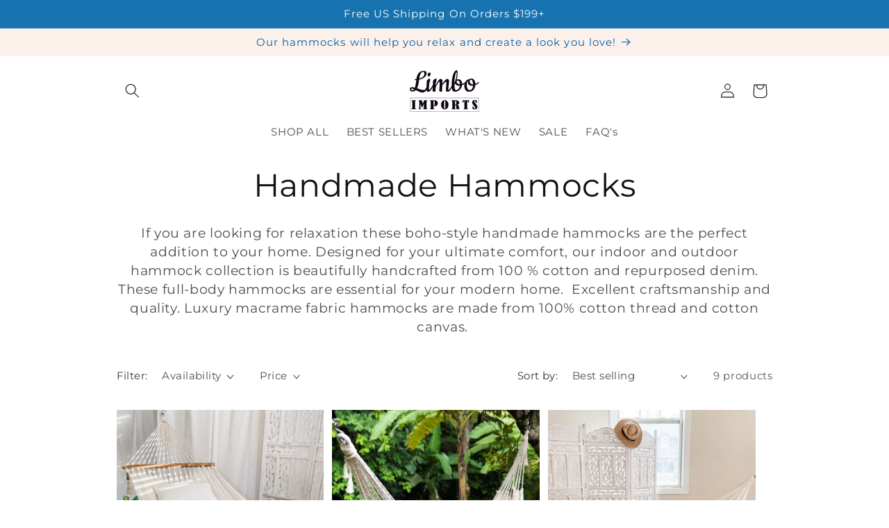

--- FILE ---
content_type: text/html; charset=utf-8
request_url: https://limboimports.com/collections/best-indoor-outdoor-hammock-collection
body_size: 54256
content:
<!doctype html>
<html class="no-js" lang="en">


  <script type="text/javascript">
    (function(c,l,a,r,i,t,y){
        c[a]=c[a]||function(){(c[a].q=c[a].q||[]).push(arguments)};
        t=l.createElement(r);t.async=1;t.src="https://www.clarity.ms/tag/"+i;
        y=l.getElementsByTagName(r)[0];y.parentNode.insertBefore(t,y);
    })(window, document, "clarity", "script", "gy6mqlfdpa");
</script>
  
  <!-- Stamped -->
<script 
async 
type="text/javascript" 
data-api-key="pubkey-1Ti5w6Q5AqTIrLpOzCdD08r4QL8TtP" 
id="stamped-script-widget" 
src="https://cdn1.stamped.io/files/widget.min.js">
</script>
<!-- End Stamped -->

  
  <head>




<!-- Google Ads Remarketing Tag By FeedArmy Version 2.12 START /-->
<!-- FeedArmy tutorial found at https://feedarmy.com/adding-google-adwords-remarketing-tag-to-shopify/ -->

<!-- CODE SETTINGS START -->
<!-- CODE SETTINGS START -->

<!-- Please add your Google Ads Audience Source Tag ID -->


<!-- Please add your alpha2 code, you can find it here: https://help.shopify.com/en/api/custom-storefronts/storefront-api/reference/enum/countrycode -->


<!-- if you have prices such as 1,000.00 set below to true, if you have prices such as 1.000,00 set below to false -->


<!-- set your product id values are default, product_id, parent_id, sku-->


<!-- CODE SETTINGS END -->
<!-- CODE SETTINGS END -->

<!-- ------------------------------------ -->
<!-- DO NOT EDIT ANYTHING BELOW THIS LINE -->
<!-- Global site tag (gtag.js) - Ads. -->
<script async src="https://www.googletagmanager.com/gtag/js?id=AW-789196420"></script>
<script>
  window.dataLayer = window.dataLayer || [];
  function gtag(){dataLayer.push(arguments);}
  gtag('js', new Date());
  gtag('config', 'AW-789196420');
</script>
<!-- Global site tag (gtag.js) - Ads. -->



<script>
  gtag('event', 'view_item_list', {
    'send_to': 'AW-789196420',
	
	
  });
</script>
<!-- Google Ads Remarketing Tag By FeedArmy Version 2.12 END -->

  
<meta name="facebook-domain-verification" content="0uumqeqcvdr27ye2ox2b04pbmbbh33" />
  <!-- Basic page needs ================================================== -->
  <meta charset="utf-8">
  <meta http-equiv="X-UA-Compatible" content="IE=edge,chrome=1">
  <meta name="google-site-verification" content="_GhNAU2neO2-DhS4sQoNFE9jdjRGDaXsMhDdJQzKb-o" />
  <meta name="p:domain_verify" content="4baf44fdcd8005d2df3fda8863cb4e2c"/>  
  



    
    
    <meta charset="utf-8">
    <meta http-equiv="X-UA-Compatible" content="IE=edge">
    <meta name="viewport" content="width=device-width,initial-scale=1">
    <meta name="theme-color" content="">
    <link rel="canonical" href="https://limboimports.com/collections/best-indoor-outdoor-hammock-collection"><link rel="icon" type="image/png" href="//limboimports.com/cdn/shop/files/Limbo_OFFICAL_JPG_Logo_Black_White_15c9dbb8-9854-4e03-a084-7533189adb3a.jpg?crop=center&height=32&v=1655571028&width=32"><link rel="preconnect" href="https://fonts.shopifycdn.com" crossorigin><title>
      Hammocks Indoor and Outdoor Hammocks : Macrame Fabric &amp; Woven Hammocks
 &ndash; Limbo Imports Hammocks</title>

    
      <meta name="description" content="Bestselling Cotton Hammock Collection. Artisan Handmade Hammocks. Indoor Outdoor Hammocks: Macrame Hammocks. Fabric Hammocks. Woven Hammocks. Large adult size hammocks for the modern home. Luxury cotton canvas hammocks. Crochet hammocks. Macrame hammock. Beach Hammock. Best Boho Hammock. Backyard Hammocks.">
    

    

<meta property="og:site_name" content="Limbo Imports Hammocks">
<meta property="og:url" content="https://limboimports.com/collections/best-indoor-outdoor-hammock-collection">
<meta property="og:title" content="Hammocks Indoor and Outdoor Hammocks : Macrame Fabric &amp; Woven Hammocks">
<meta property="og:type" content="website">
<meta property="og:description" content="Bestselling Cotton Hammock Collection. Artisan Handmade Hammocks. Indoor Outdoor Hammocks: Macrame Hammocks. Fabric Hammocks. Woven Hammocks. Large adult size hammocks for the modern home. Luxury cotton canvas hammocks. Crochet hammocks. Macrame hammock. Beach Hammock. Best Boho Hammock. Backyard Hammocks."><meta property="og:image" content="http://limboimports.com/cdn/shop/collections/hammock_colors.png?v=1688695354">
  <meta property="og:image:secure_url" content="https://limboimports.com/cdn/shop/collections/hammock_colors.png?v=1688695354">
  <meta property="og:image:width" content="1773">
  <meta property="og:image:height" content="2364"><meta name="twitter:card" content="summary_large_image">
<meta name="twitter:title" content="Hammocks Indoor and Outdoor Hammocks : Macrame Fabric &amp; Woven Hammocks">
<meta name="twitter:description" content="Bestselling Cotton Hammock Collection. Artisan Handmade Hammocks. Indoor Outdoor Hammocks: Macrame Hammocks. Fabric Hammocks. Woven Hammocks. Large adult size hammocks for the modern home. Luxury cotton canvas hammocks. Crochet hammocks. Macrame hammock. Beach Hammock. Best Boho Hammock. Backyard Hammocks.">


    <script src="//limboimports.com/cdn/shop/t/25/assets/constants.js?v=58251544750838685771712601154" defer="defer"></script>
    <script src="//limboimports.com/cdn/shop/t/25/assets/pubsub.js?v=158357773527763999511712601154" defer="defer"></script>
    <script src="//limboimports.com/cdn/shop/t/25/assets/global.js?v=40820548392383841591712601154" defer="defer"></script><script>window.performance && window.performance.mark && window.performance.mark('shopify.content_for_header.start');</script><meta name="google-site-verification" content="6BwW0lME1K9at2aX-bYLToCkGnLvIeVH02GQ-VNO6X0">
<meta name="facebook-domain-verification" content="0uumqeqcvdr27ye2ox2b04pbmbbh33">
<meta name="facebook-domain-verification" content="e06wtd0nhl8njhto3qhz42k9oukk2k">
<meta name="facebook-domain-verification" content="mx4iw0lpubt2claz296vxbv9evnlqq">
<meta id="shopify-digital-wallet" name="shopify-digital-wallet" content="/1925218356/digital_wallets/dialog">
<meta name="shopify-checkout-api-token" content="d34ebecba8344c2cb8cfde033e9f9080">
<meta id="in-context-paypal-metadata" data-shop-id="1925218356" data-venmo-supported="false" data-environment="production" data-locale="en_US" data-paypal-v4="true" data-currency="USD">
<link rel="alternate" type="application/atom+xml" title="Feed" href="/collections/best-indoor-outdoor-hammock-collection.atom" />
<link rel="alternate" type="application/json+oembed" href="https://limboimports.com/collections/best-indoor-outdoor-hammock-collection.oembed">
<script async="async" src="/checkouts/internal/preloads.js?locale=en-US"></script>
<link rel="preconnect" href="https://shop.app" crossorigin="anonymous">
<script async="async" src="https://shop.app/checkouts/internal/preloads.js?locale=en-US&shop_id=1925218356" crossorigin="anonymous"></script>
<script id="apple-pay-shop-capabilities" type="application/json">{"shopId":1925218356,"countryCode":"US","currencyCode":"USD","merchantCapabilities":["supports3DS"],"merchantId":"gid:\/\/shopify\/Shop\/1925218356","merchantName":"Limbo Imports Hammocks","requiredBillingContactFields":["postalAddress","email","phone"],"requiredShippingContactFields":["postalAddress","email","phone"],"shippingType":"shipping","supportedNetworks":["visa","masterCard","amex","discover","elo","jcb"],"total":{"type":"pending","label":"Limbo Imports Hammocks","amount":"1.00"},"shopifyPaymentsEnabled":true,"supportsSubscriptions":true}</script>
<script id="shopify-features" type="application/json">{"accessToken":"d34ebecba8344c2cb8cfde033e9f9080","betas":["rich-media-storefront-analytics"],"domain":"limboimports.com","predictiveSearch":true,"shopId":1925218356,"locale":"en"}</script>
<script>var Shopify = Shopify || {};
Shopify.shop = "limbo-imports.myshopify.com";
Shopify.locale = "en";
Shopify.currency = {"active":"USD","rate":"1.0"};
Shopify.country = "US";
Shopify.theme = {"name":"9-4-24-LIMBO 2024- Dawn","id":140684624102,"schema_name":"Dawn","schema_version":"12.0.0","theme_store_id":887,"role":"main"};
Shopify.theme.handle = "null";
Shopify.theme.style = {"id":null,"handle":null};
Shopify.cdnHost = "limboimports.com/cdn";
Shopify.routes = Shopify.routes || {};
Shopify.routes.root = "/";</script>
<script type="module">!function(o){(o.Shopify=o.Shopify||{}).modules=!0}(window);</script>
<script>!function(o){function n(){var o=[];function n(){o.push(Array.prototype.slice.apply(arguments))}return n.q=o,n}var t=o.Shopify=o.Shopify||{};t.loadFeatures=n(),t.autoloadFeatures=n()}(window);</script>
<script>
  window.ShopifyPay = window.ShopifyPay || {};
  window.ShopifyPay.apiHost = "shop.app\/pay";
  window.ShopifyPay.redirectState = null;
</script>
<script id="shop-js-analytics" type="application/json">{"pageType":"collection"}</script>
<script defer="defer" async type="module" src="//limboimports.com/cdn/shopifycloud/shop-js/modules/v2/client.init-shop-cart-sync_C5BV16lS.en.esm.js"></script>
<script defer="defer" async type="module" src="//limboimports.com/cdn/shopifycloud/shop-js/modules/v2/chunk.common_CygWptCX.esm.js"></script>
<script type="module">
  await import("//limboimports.com/cdn/shopifycloud/shop-js/modules/v2/client.init-shop-cart-sync_C5BV16lS.en.esm.js");
await import("//limboimports.com/cdn/shopifycloud/shop-js/modules/v2/chunk.common_CygWptCX.esm.js");

  window.Shopify.SignInWithShop?.initShopCartSync?.({"fedCMEnabled":true,"windoidEnabled":true});

</script>
<script>
  window.Shopify = window.Shopify || {};
  if (!window.Shopify.featureAssets) window.Shopify.featureAssets = {};
  window.Shopify.featureAssets['shop-js'] = {"shop-cart-sync":["modules/v2/client.shop-cart-sync_ZFArdW7E.en.esm.js","modules/v2/chunk.common_CygWptCX.esm.js"],"init-fed-cm":["modules/v2/client.init-fed-cm_CmiC4vf6.en.esm.js","modules/v2/chunk.common_CygWptCX.esm.js"],"shop-button":["modules/v2/client.shop-button_tlx5R9nI.en.esm.js","modules/v2/chunk.common_CygWptCX.esm.js"],"shop-cash-offers":["modules/v2/client.shop-cash-offers_DOA2yAJr.en.esm.js","modules/v2/chunk.common_CygWptCX.esm.js","modules/v2/chunk.modal_D71HUcav.esm.js"],"init-windoid":["modules/v2/client.init-windoid_sURxWdc1.en.esm.js","modules/v2/chunk.common_CygWptCX.esm.js"],"shop-toast-manager":["modules/v2/client.shop-toast-manager_ClPi3nE9.en.esm.js","modules/v2/chunk.common_CygWptCX.esm.js"],"init-shop-email-lookup-coordinator":["modules/v2/client.init-shop-email-lookup-coordinator_B8hsDcYM.en.esm.js","modules/v2/chunk.common_CygWptCX.esm.js"],"init-shop-cart-sync":["modules/v2/client.init-shop-cart-sync_C5BV16lS.en.esm.js","modules/v2/chunk.common_CygWptCX.esm.js"],"avatar":["modules/v2/client.avatar_BTnouDA3.en.esm.js"],"pay-button":["modules/v2/client.pay-button_FdsNuTd3.en.esm.js","modules/v2/chunk.common_CygWptCX.esm.js"],"init-customer-accounts":["modules/v2/client.init-customer-accounts_DxDtT_ad.en.esm.js","modules/v2/client.shop-login-button_C5VAVYt1.en.esm.js","modules/v2/chunk.common_CygWptCX.esm.js","modules/v2/chunk.modal_D71HUcav.esm.js"],"init-shop-for-new-customer-accounts":["modules/v2/client.init-shop-for-new-customer-accounts_ChsxoAhi.en.esm.js","modules/v2/client.shop-login-button_C5VAVYt1.en.esm.js","modules/v2/chunk.common_CygWptCX.esm.js","modules/v2/chunk.modal_D71HUcav.esm.js"],"shop-login-button":["modules/v2/client.shop-login-button_C5VAVYt1.en.esm.js","modules/v2/chunk.common_CygWptCX.esm.js","modules/v2/chunk.modal_D71HUcav.esm.js"],"init-customer-accounts-sign-up":["modules/v2/client.init-customer-accounts-sign-up_CPSyQ0Tj.en.esm.js","modules/v2/client.shop-login-button_C5VAVYt1.en.esm.js","modules/v2/chunk.common_CygWptCX.esm.js","modules/v2/chunk.modal_D71HUcav.esm.js"],"shop-follow-button":["modules/v2/client.shop-follow-button_Cva4Ekp9.en.esm.js","modules/v2/chunk.common_CygWptCX.esm.js","modules/v2/chunk.modal_D71HUcav.esm.js"],"checkout-modal":["modules/v2/client.checkout-modal_BPM8l0SH.en.esm.js","modules/v2/chunk.common_CygWptCX.esm.js","modules/v2/chunk.modal_D71HUcav.esm.js"],"lead-capture":["modules/v2/client.lead-capture_Bi8yE_yS.en.esm.js","modules/v2/chunk.common_CygWptCX.esm.js","modules/v2/chunk.modal_D71HUcav.esm.js"],"shop-login":["modules/v2/client.shop-login_D6lNrXab.en.esm.js","modules/v2/chunk.common_CygWptCX.esm.js","modules/v2/chunk.modal_D71HUcav.esm.js"],"payment-terms":["modules/v2/client.payment-terms_CZxnsJam.en.esm.js","modules/v2/chunk.common_CygWptCX.esm.js","modules/v2/chunk.modal_D71HUcav.esm.js"]};
</script>
<script>(function() {
  var isLoaded = false;
  function asyncLoad() {
    if (isLoaded) return;
    isLoaded = true;
    var urls = ["\/\/shopify.privy.com\/widget.js?shop=limbo-imports.myshopify.com","\/\/cdn.shopify.com\/proxy\/25993094920863f5d5e915881925cfc9251b4c383c7325f2cdba0db6a8a1583a\/api.goaffpro.com\/loader.js?shop=limbo-imports.myshopify.com\u0026sp-cache-control=cHVibGljLCBtYXgtYWdlPTkwMA","https:\/\/static.klaviyo.com\/onsite\/js\/klaviyo.js?company_id=VAqmfz\u0026shop=limbo-imports.myshopify.com","https:\/\/cdn.nfcube.com\/instafeed-7c69ed86b18678edc5c93151d07cf270.js?shop=limbo-imports.myshopify.com"];
    for (var i = 0; i < urls.length; i++) {
      var s = document.createElement('script');
      s.type = 'text/javascript';
      s.async = true;
      s.src = urls[i];
      var x = document.getElementsByTagName('script')[0];
      x.parentNode.insertBefore(s, x);
    }
  };
  if(window.attachEvent) {
    window.attachEvent('onload', asyncLoad);
  } else {
    window.addEventListener('load', asyncLoad, false);
  }
})();</script>
<script id="__st">var __st={"a":1925218356,"offset":-18000,"reqid":"1c6ce996-ad43-4812-bf6e-087912135309-1768658310","pageurl":"limboimports.com\/collections\/best-indoor-outdoor-hammock-collection","u":"2d8cc2389972","p":"collection","rtyp":"collection","rid":79940059188};</script>
<script>window.ShopifyPaypalV4VisibilityTracking = true;</script>
<script id="captcha-bootstrap">!function(){'use strict';const t='contact',e='account',n='new_comment',o=[[t,t],['blogs',n],['comments',n],[t,'customer']],c=[[e,'customer_login'],[e,'guest_login'],[e,'recover_customer_password'],[e,'create_customer']],r=t=>t.map((([t,e])=>`form[action*='/${t}']:not([data-nocaptcha='true']) input[name='form_type'][value='${e}']`)).join(','),a=t=>()=>t?[...document.querySelectorAll(t)].map((t=>t.form)):[];function s(){const t=[...o],e=r(t);return a(e)}const i='password',u='form_key',d=['recaptcha-v3-token','g-recaptcha-response','h-captcha-response',i],f=()=>{try{return window.sessionStorage}catch{return}},m='__shopify_v',_=t=>t.elements[u];function p(t,e,n=!1){try{const o=window.sessionStorage,c=JSON.parse(o.getItem(e)),{data:r}=function(t){const{data:e,action:n}=t;return t[m]||n?{data:e,action:n}:{data:t,action:n}}(c);for(const[e,n]of Object.entries(r))t.elements[e]&&(t.elements[e].value=n);n&&o.removeItem(e)}catch(o){console.error('form repopulation failed',{error:o})}}const l='form_type',E='cptcha';function T(t){t.dataset[E]=!0}const w=window,h=w.document,L='Shopify',v='ce_forms',y='captcha';let A=!1;((t,e)=>{const n=(g='f06e6c50-85a8-45c8-87d0-21a2b65856fe',I='https://cdn.shopify.com/shopifycloud/storefront-forms-hcaptcha/ce_storefront_forms_captcha_hcaptcha.v1.5.2.iife.js',D={infoText:'Protected by hCaptcha',privacyText:'Privacy',termsText:'Terms'},(t,e,n)=>{const o=w[L][v],c=o.bindForm;if(c)return c(t,g,e,D).then(n);var r;o.q.push([[t,g,e,D],n]),r=I,A||(h.body.append(Object.assign(h.createElement('script'),{id:'captcha-provider',async:!0,src:r})),A=!0)});var g,I,D;w[L]=w[L]||{},w[L][v]=w[L][v]||{},w[L][v].q=[],w[L][y]=w[L][y]||{},w[L][y].protect=function(t,e){n(t,void 0,e),T(t)},Object.freeze(w[L][y]),function(t,e,n,w,h,L){const[v,y,A,g]=function(t,e,n){const i=e?o:[],u=t?c:[],d=[...i,...u],f=r(d),m=r(i),_=r(d.filter((([t,e])=>n.includes(e))));return[a(f),a(m),a(_),s()]}(w,h,L),I=t=>{const e=t.target;return e instanceof HTMLFormElement?e:e&&e.form},D=t=>v().includes(t);t.addEventListener('submit',(t=>{const e=I(t);if(!e)return;const n=D(e)&&!e.dataset.hcaptchaBound&&!e.dataset.recaptchaBound,o=_(e),c=g().includes(e)&&(!o||!o.value);(n||c)&&t.preventDefault(),c&&!n&&(function(t){try{if(!f())return;!function(t){const e=f();if(!e)return;const n=_(t);if(!n)return;const o=n.value;o&&e.removeItem(o)}(t);const e=Array.from(Array(32),(()=>Math.random().toString(36)[2])).join('');!function(t,e){_(t)||t.append(Object.assign(document.createElement('input'),{type:'hidden',name:u})),t.elements[u].value=e}(t,e),function(t,e){const n=f();if(!n)return;const o=[...t.querySelectorAll(`input[type='${i}']`)].map((({name:t})=>t)),c=[...d,...o],r={};for(const[a,s]of new FormData(t).entries())c.includes(a)||(r[a]=s);n.setItem(e,JSON.stringify({[m]:1,action:t.action,data:r}))}(t,e)}catch(e){console.error('failed to persist form',e)}}(e),e.submit())}));const S=(t,e)=>{t&&!t.dataset[E]&&(n(t,e.some((e=>e===t))),T(t))};for(const o of['focusin','change'])t.addEventListener(o,(t=>{const e=I(t);D(e)&&S(e,y())}));const B=e.get('form_key'),M=e.get(l),P=B&&M;t.addEventListener('DOMContentLoaded',(()=>{const t=y();if(P)for(const e of t)e.elements[l].value===M&&p(e,B);[...new Set([...A(),...v().filter((t=>'true'===t.dataset.shopifyCaptcha))])].forEach((e=>S(e,t)))}))}(h,new URLSearchParams(w.location.search),n,t,e,['guest_login'])})(!0,!0)}();</script>
<script integrity="sha256-4kQ18oKyAcykRKYeNunJcIwy7WH5gtpwJnB7kiuLZ1E=" data-source-attribution="shopify.loadfeatures" defer="defer" src="//limboimports.com/cdn/shopifycloud/storefront/assets/storefront/load_feature-a0a9edcb.js" crossorigin="anonymous"></script>
<script crossorigin="anonymous" defer="defer" src="//limboimports.com/cdn/shopifycloud/storefront/assets/shopify_pay/storefront-65b4c6d7.js?v=20250812"></script>
<script data-source-attribution="shopify.dynamic_checkout.dynamic.init">var Shopify=Shopify||{};Shopify.PaymentButton=Shopify.PaymentButton||{isStorefrontPortableWallets:!0,init:function(){window.Shopify.PaymentButton.init=function(){};var t=document.createElement("script");t.src="https://limboimports.com/cdn/shopifycloud/portable-wallets/latest/portable-wallets.en.js",t.type="module",document.head.appendChild(t)}};
</script>
<script data-source-attribution="shopify.dynamic_checkout.buyer_consent">
  function portableWalletsHideBuyerConsent(e){var t=document.getElementById("shopify-buyer-consent"),n=document.getElementById("shopify-subscription-policy-button");t&&n&&(t.classList.add("hidden"),t.setAttribute("aria-hidden","true"),n.removeEventListener("click",e))}function portableWalletsShowBuyerConsent(e){var t=document.getElementById("shopify-buyer-consent"),n=document.getElementById("shopify-subscription-policy-button");t&&n&&(t.classList.remove("hidden"),t.removeAttribute("aria-hidden"),n.addEventListener("click",e))}window.Shopify?.PaymentButton&&(window.Shopify.PaymentButton.hideBuyerConsent=portableWalletsHideBuyerConsent,window.Shopify.PaymentButton.showBuyerConsent=portableWalletsShowBuyerConsent);
</script>
<script data-source-attribution="shopify.dynamic_checkout.cart.bootstrap">document.addEventListener("DOMContentLoaded",(function(){function t(){return document.querySelector("shopify-accelerated-checkout-cart, shopify-accelerated-checkout")}if(t())Shopify.PaymentButton.init();else{new MutationObserver((function(e,n){t()&&(Shopify.PaymentButton.init(),n.disconnect())})).observe(document.body,{childList:!0,subtree:!0})}}));
</script>
<link id="shopify-accelerated-checkout-styles" rel="stylesheet" media="screen" href="https://limboimports.com/cdn/shopifycloud/portable-wallets/latest/accelerated-checkout-backwards-compat.css" crossorigin="anonymous">
<style id="shopify-accelerated-checkout-cart">
        #shopify-buyer-consent {
  margin-top: 1em;
  display: inline-block;
  width: 100%;
}

#shopify-buyer-consent.hidden {
  display: none;
}

#shopify-subscription-policy-button {
  background: none;
  border: none;
  padding: 0;
  text-decoration: underline;
  font-size: inherit;
  cursor: pointer;
}

#shopify-subscription-policy-button::before {
  box-shadow: none;
}

      </style>
<script id="sections-script" data-sections="header" defer="defer" src="//limboimports.com/cdn/shop/t/25/compiled_assets/scripts.js?v=3388"></script>
<script>window.performance && window.performance.mark && window.performance.mark('shopify.content_for_header.end');</script>


    <style data-shopify>
      @font-face {
  font-family: Montserrat;
  font-weight: 400;
  font-style: normal;
  font-display: swap;
  src: url("//limboimports.com/cdn/fonts/montserrat/montserrat_n4.81949fa0ac9fd2021e16436151e8eaa539321637.woff2") format("woff2"),
       url("//limboimports.com/cdn/fonts/montserrat/montserrat_n4.a6c632ca7b62da89c3594789ba828388aac693fe.woff") format("woff");
}

      @font-face {
  font-family: Montserrat;
  font-weight: 700;
  font-style: normal;
  font-display: swap;
  src: url("//limboimports.com/cdn/fonts/montserrat/montserrat_n7.3c434e22befd5c18a6b4afadb1e3d77c128c7939.woff2") format("woff2"),
       url("//limboimports.com/cdn/fonts/montserrat/montserrat_n7.5d9fa6e2cae713c8fb539a9876489d86207fe957.woff") format("woff");
}

      @font-face {
  font-family: Montserrat;
  font-weight: 400;
  font-style: italic;
  font-display: swap;
  src: url("//limboimports.com/cdn/fonts/montserrat/montserrat_i4.5a4ea298b4789e064f62a29aafc18d41f09ae59b.woff2") format("woff2"),
       url("//limboimports.com/cdn/fonts/montserrat/montserrat_i4.072b5869c5e0ed5b9d2021e4c2af132e16681ad2.woff") format("woff");
}

      @font-face {
  font-family: Montserrat;
  font-weight: 700;
  font-style: italic;
  font-display: swap;
  src: url("//limboimports.com/cdn/fonts/montserrat/montserrat_i7.a0d4a463df4f146567d871890ffb3c80408e7732.woff2") format("woff2"),
       url("//limboimports.com/cdn/fonts/montserrat/montserrat_i7.f6ec9f2a0681acc6f8152c40921d2a4d2e1a2c78.woff") format("woff");
}

      @font-face {
  font-family: Montserrat;
  font-weight: 400;
  font-style: normal;
  font-display: swap;
  src: url("//limboimports.com/cdn/fonts/montserrat/montserrat_n4.81949fa0ac9fd2021e16436151e8eaa539321637.woff2") format("woff2"),
       url("//limboimports.com/cdn/fonts/montserrat/montserrat_n4.a6c632ca7b62da89c3594789ba828388aac693fe.woff") format("woff");
}


      
        :root,
        .color-background-1 {
          --color-background: 255,255,255;
        
          --gradient-background: #ffffff;
        

        

        --color-foreground: 18,18,18;
        --color-background-contrast: 191,191,191;
        --color-shadow: 18,18,18;
        --color-button: 18,18,18;
        --color-button-text: 255,255,255;
        --color-secondary-button: 255,255,255;
        --color-secondary-button-text: 18,18,18;
        --color-link: 18,18,18;
        --color-badge-foreground: 18,18,18;
        --color-badge-background: 255,255,255;
        --color-badge-border: 18,18,18;
        --payment-terms-background-color: rgb(255 255 255);
      }
      
        
        .color-background-2 {
          --color-background: 252,241,234;
        
          --gradient-background: #fcf1ea;
        

        

        --color-foreground: 0,93,170;
        --color-background-contrast: 236,167,122;
        --color-shadow: 18,18,18;
        --color-button: 0,0,0;
        --color-button-text: 243,243,243;
        --color-secondary-button: 252,241,234;
        --color-secondary-button-text: 18,18,18;
        --color-link: 18,18,18;
        --color-badge-foreground: 0,93,170;
        --color-badge-background: 252,241,234;
        --color-badge-border: 0,93,170;
        --payment-terms-background-color: rgb(252 241 234);
      }
      
        
        .color-inverse {
          --color-background: 23,115,176;
        
          --gradient-background: #1773b0;
        

        

        --color-foreground: 255,255,255;
        --color-background-contrast: 8,41,63;
        --color-shadow: 18,18,18;
        --color-button: 252,241,234;
        --color-button-text: 0,0,0;
        --color-secondary-button: 23,115,176;
        --color-secondary-button-text: 255,255,255;
        --color-link: 255,255,255;
        --color-badge-foreground: 255,255,255;
        --color-badge-background: 23,115,176;
        --color-badge-border: 255,255,255;
        --payment-terms-background-color: rgb(23 115 176);
      }
      
        
        .color-accent-1 {
          --color-background: 18,18,18;
        
          --gradient-background: #121212;
        

        

        --color-foreground: 255,255,255;
        --color-background-contrast: 146,146,146;
        --color-shadow: 18,18,18;
        --color-button: 23,115,176;
        --color-button-text: 18,18,18;
        --color-secondary-button: 18,18,18;
        --color-secondary-button-text: 255,255,255;
        --color-link: 255,255,255;
        --color-badge-foreground: 255,255,255;
        --color-badge-background: 18,18,18;
        --color-badge-border: 255,255,255;
        --payment-terms-background-color: rgb(18 18 18);
      }
      
        
        .color-accent-2 {
          --color-background: 244,207,183;
        
          --gradient-background: #f4cfb7;
        

        

        --color-foreground: 23,115,176;
        --color-background-contrast: 227,133,72;
        --color-shadow: 18,18,18;
        --color-button: 255,255,255;
        --color-button-text: 51,79,180;
        --color-secondary-button: 244,207,183;
        --color-secondary-button-text: 255,255,255;
        --color-link: 255,255,255;
        --color-badge-foreground: 23,115,176;
        --color-badge-background: 244,207,183;
        --color-badge-border: 23,115,176;
        --payment-terms-background-color: rgb(244 207 183);
      }
      

      body, .color-background-1, .color-background-2, .color-inverse, .color-accent-1, .color-accent-2 {
        color: rgba(var(--color-foreground), 0.75);
        background-color: rgb(var(--color-background));
      }

      :root {
        --font-body-family: Montserrat, sans-serif;
        --font-body-style: normal;
        --font-body-weight: 400;
        --font-body-weight-bold: 700;

        --font-heading-family: Montserrat, sans-serif;
        --font-heading-style: normal;
        --font-heading-weight: 400;

        --font-body-scale: 1.05;
        --font-heading-scale: 1.0952380952380953;

        --media-padding: px;
        --media-border-opacity: 0.05;
        --media-border-width: 1px;
        --media-radius: 0px;
        --media-shadow-opacity: 0.0;
        --media-shadow-horizontal-offset: 0px;
        --media-shadow-vertical-offset: 2px;
        --media-shadow-blur-radius: 5px;
        --media-shadow-visible: 0;

        --page-width: 100rem;
        --page-width-margin: 0rem;

        --product-card-image-padding: 0.0rem;
        --product-card-corner-radius: 0.0rem;
        --product-card-text-alignment: left;
        --product-card-border-width: 0.0rem;
        --product-card-border-opacity: 0.1;
        --product-card-shadow-opacity: 0.0;
        --product-card-shadow-visible: 0;
        --product-card-shadow-horizontal-offset: 0.0rem;
        --product-card-shadow-vertical-offset: 0.4rem;
        --product-card-shadow-blur-radius: 0.5rem;

        --collection-card-image-padding: 0.4rem;
        --collection-card-corner-radius: 0.0rem;
        --collection-card-text-alignment: center;
        --collection-card-border-width: 0.0rem;
        --collection-card-border-opacity: 0.1;
        --collection-card-shadow-opacity: 0.0;
        --collection-card-shadow-visible: 0;
        --collection-card-shadow-horizontal-offset: 0.0rem;
        --collection-card-shadow-vertical-offset: 0.4rem;
        --collection-card-shadow-blur-radius: 0.5rem;

        --blog-card-image-padding: 0.0rem;
        --blog-card-corner-radius: 0.0rem;
        --blog-card-text-alignment: left;
        --blog-card-border-width: 0.0rem;
        --blog-card-border-opacity: 0.1;
        --blog-card-shadow-opacity: 0.0;
        --blog-card-shadow-visible: 0;
        --blog-card-shadow-horizontal-offset: 0.0rem;
        --blog-card-shadow-vertical-offset: 0.4rem;
        --blog-card-shadow-blur-radius: 0.5rem;

        --badge-corner-radius: 4.0rem;

        --popup-border-width: 1px;
        --popup-border-opacity: 0.1;
        --popup-corner-radius: 0px;
        --popup-shadow-opacity: 0.05;
        --popup-shadow-horizontal-offset: 0px;
        --popup-shadow-vertical-offset: 4px;
        --popup-shadow-blur-radius: 5px;

        --drawer-border-width: 1px;
        --drawer-border-opacity: 0.1;
        --drawer-shadow-opacity: 0.0;
        --drawer-shadow-horizontal-offset: 0px;
        --drawer-shadow-vertical-offset: 4px;
        --drawer-shadow-blur-radius: 5px;

        --spacing-sections-desktop: 0px;
        --spacing-sections-mobile: 0px;

        --grid-desktop-vertical-spacing: 8px;
        --grid-desktop-horizontal-spacing: 12px;
        --grid-mobile-vertical-spacing: 4px;
        --grid-mobile-horizontal-spacing: 6px;

        --text-boxes-border-opacity: 0.1;
        --text-boxes-border-width: 0px;
        --text-boxes-radius: 0px;
        --text-boxes-shadow-opacity: 0.0;
        --text-boxes-shadow-visible: 0;
        --text-boxes-shadow-horizontal-offset: 0px;
        --text-boxes-shadow-vertical-offset: 4px;
        --text-boxes-shadow-blur-radius: 5px;

        --buttons-radius: 36px;
        --buttons-radius-outset: 38px;
        --buttons-border-width: 2px;
        --buttons-border-opacity: 1.0;
        --buttons-shadow-opacity: 0.0;
        --buttons-shadow-visible: 0;
        --buttons-shadow-horizontal-offset: 0px;
        --buttons-shadow-vertical-offset: 4px;
        --buttons-shadow-blur-radius: 5px;
        --buttons-border-offset: 0.3px;

        --inputs-radius: 0px;
        --inputs-border-width: 1px;
        --inputs-border-opacity: 0.55;
        --inputs-shadow-opacity: 0.0;
        --inputs-shadow-horizontal-offset: 0px;
        --inputs-margin-offset: 0px;
        --inputs-shadow-vertical-offset: 4px;
        --inputs-shadow-blur-radius: 5px;
        --inputs-radius-outset: 0px;

        --variant-pills-radius: 40px;
        --variant-pills-border-width: 1px;
        --variant-pills-border-opacity: 0.55;
        --variant-pills-shadow-opacity: 0.0;
        --variant-pills-shadow-horizontal-offset: 0px;
        --variant-pills-shadow-vertical-offset: 4px;
        --variant-pills-shadow-blur-radius: 5px;
      }

      *,
      *::before,
      *::after {
        box-sizing: inherit;
      }

      html {
        box-sizing: border-box;
        font-size: calc(var(--font-body-scale) * 62.5%);
        height: 100%;
      }

      body {
        display: grid;
        grid-template-rows: auto auto 1fr auto;
        grid-template-columns: 100%;
        min-height: 100%;
        margin: 0;
        font-size: 1.5rem;
        letter-spacing: 0.06rem;
        line-height: calc(1 + 0.8 / var(--font-body-scale));
        font-family: var(--font-body-family);
        font-style: var(--font-body-style);
        font-weight: var(--font-body-weight);
      }

      @media screen and (min-width: 750px) {
        body {
          font-size: 1.6rem;
        }
      }
    </style>

    <link href="//limboimports.com/cdn/shop/t/25/assets/base.css?v=147300116304872813061713086370" rel="stylesheet" type="text/css" media="all" />
<link rel="preload" as="font" href="//limboimports.com/cdn/fonts/montserrat/montserrat_n4.81949fa0ac9fd2021e16436151e8eaa539321637.woff2" type="font/woff2" crossorigin><link rel="preload" as="font" href="//limboimports.com/cdn/fonts/montserrat/montserrat_n4.81949fa0ac9fd2021e16436151e8eaa539321637.woff2" type="font/woff2" crossorigin><link href="//limboimports.com/cdn/shop/t/25/assets/component-localization-form.css?v=143319823105703127341712601154" rel="stylesheet" type="text/css" media="all" />
      <script src="//limboimports.com/cdn/shop/t/25/assets/localization-form.js?v=161644695336821385561712601154" defer="defer"></script><link
        rel="stylesheet"
        href="//limboimports.com/cdn/shop/t/25/assets/component-predictive-search.css?v=118923337488134913561712601154"
        media="print"
        onload="this.media='all'"
      ><script>
      document.documentElement.className = document.documentElement.className.replace('no-js', 'js');
      if (Shopify.designMode) {
        document.documentElement.classList.add('shopify-design-mode');
      }
    </script>
  <!-- BEGIN app block: shopify://apps/klaviyo-email-marketing-sms/blocks/klaviyo-onsite-embed/2632fe16-c075-4321-a88b-50b567f42507 -->












  <script async src="https://static.klaviyo.com/onsite/js/VAqmfz/klaviyo.js?company_id=VAqmfz"></script>
  <script>!function(){if(!window.klaviyo){window._klOnsite=window._klOnsite||[];try{window.klaviyo=new Proxy({},{get:function(n,i){return"push"===i?function(){var n;(n=window._klOnsite).push.apply(n,arguments)}:function(){for(var n=arguments.length,o=new Array(n),w=0;w<n;w++)o[w]=arguments[w];var t="function"==typeof o[o.length-1]?o.pop():void 0,e=new Promise((function(n){window._klOnsite.push([i].concat(o,[function(i){t&&t(i),n(i)}]))}));return e}}})}catch(n){window.klaviyo=window.klaviyo||[],window.klaviyo.push=function(){var n;(n=window._klOnsite).push.apply(n,arguments)}}}}();</script>

  




  <script>
    window.klaviyoReviewsProductDesignMode = false
  </script>



  <!-- BEGIN app snippet: customer-hub-data --><script>
  if (!window.customerHub) {
    window.customerHub = {};
  }
  window.customerHub.storefrontRoutes = {
    login: "https://limboimports.com/customer_authentication/redirect?locale=en&region_country=US?return_url=%2F%23k-hub",
    register: "https://shopify.com/1925218356/account?locale=en?return_url=%2F%23k-hub",
    logout: "/account/logout",
    profile: "/account",
    addresses: "/account/addresses",
  };
  
  window.customerHub.userId = null;
  
  window.customerHub.storeDomain = "limbo-imports.myshopify.com";

  

  
    window.customerHub.storeLocale = {
        currentLanguage: 'en',
        currentCountry: 'US',
        availableLanguages: [
          
            {
              iso_code: 'en',
              endonym_name: 'English'
            }
          
        ],
        availableCountries: [
          
            {
              iso_code: 'AF',
              name: 'Afghanistan',
              currency_code: 'AFN'
            },
          
            {
              iso_code: 'AX',
              name: 'Åland Islands',
              currency_code: 'EUR'
            },
          
            {
              iso_code: 'AL',
              name: 'Albania',
              currency_code: 'ALL'
            },
          
            {
              iso_code: 'DZ',
              name: 'Algeria',
              currency_code: 'DZD'
            },
          
            {
              iso_code: 'AD',
              name: 'Andorra',
              currency_code: 'EUR'
            },
          
            {
              iso_code: 'AO',
              name: 'Angola',
              currency_code: 'USD'
            },
          
            {
              iso_code: 'AI',
              name: 'Anguilla',
              currency_code: 'XCD'
            },
          
            {
              iso_code: 'AG',
              name: 'Antigua &amp; Barbuda',
              currency_code: 'XCD'
            },
          
            {
              iso_code: 'AR',
              name: 'Argentina',
              currency_code: 'USD'
            },
          
            {
              iso_code: 'AM',
              name: 'Armenia',
              currency_code: 'AMD'
            },
          
            {
              iso_code: 'AW',
              name: 'Aruba',
              currency_code: 'AWG'
            },
          
            {
              iso_code: 'AC',
              name: 'Ascension Island',
              currency_code: 'SHP'
            },
          
            {
              iso_code: 'AU',
              name: 'Australia',
              currency_code: 'AUD'
            },
          
            {
              iso_code: 'AT',
              name: 'Austria',
              currency_code: 'EUR'
            },
          
            {
              iso_code: 'AZ',
              name: 'Azerbaijan',
              currency_code: 'AZN'
            },
          
            {
              iso_code: 'BS',
              name: 'Bahamas',
              currency_code: 'BSD'
            },
          
            {
              iso_code: 'BH',
              name: 'Bahrain',
              currency_code: 'USD'
            },
          
            {
              iso_code: 'BD',
              name: 'Bangladesh',
              currency_code: 'BDT'
            },
          
            {
              iso_code: 'BB',
              name: 'Barbados',
              currency_code: 'BBD'
            },
          
            {
              iso_code: 'BY',
              name: 'Belarus',
              currency_code: 'USD'
            },
          
            {
              iso_code: 'BE',
              name: 'Belgium',
              currency_code: 'EUR'
            },
          
            {
              iso_code: 'BZ',
              name: 'Belize',
              currency_code: 'BZD'
            },
          
            {
              iso_code: 'BJ',
              name: 'Benin',
              currency_code: 'XOF'
            },
          
            {
              iso_code: 'BM',
              name: 'Bermuda',
              currency_code: 'USD'
            },
          
            {
              iso_code: 'BT',
              name: 'Bhutan',
              currency_code: 'USD'
            },
          
            {
              iso_code: 'BO',
              name: 'Bolivia',
              currency_code: 'BOB'
            },
          
            {
              iso_code: 'BA',
              name: 'Bosnia &amp; Herzegovina',
              currency_code: 'BAM'
            },
          
            {
              iso_code: 'BW',
              name: 'Botswana',
              currency_code: 'BWP'
            },
          
            {
              iso_code: 'BR',
              name: 'Brazil',
              currency_code: 'USD'
            },
          
            {
              iso_code: 'IO',
              name: 'British Indian Ocean Territory',
              currency_code: 'USD'
            },
          
            {
              iso_code: 'VG',
              name: 'British Virgin Islands',
              currency_code: 'USD'
            },
          
            {
              iso_code: 'BN',
              name: 'Brunei',
              currency_code: 'BND'
            },
          
            {
              iso_code: 'BG',
              name: 'Bulgaria',
              currency_code: 'EUR'
            },
          
            {
              iso_code: 'BF',
              name: 'Burkina Faso',
              currency_code: 'XOF'
            },
          
            {
              iso_code: 'BI',
              name: 'Burundi',
              currency_code: 'BIF'
            },
          
            {
              iso_code: 'KH',
              name: 'Cambodia',
              currency_code: 'KHR'
            },
          
            {
              iso_code: 'CM',
              name: 'Cameroon',
              currency_code: 'XAF'
            },
          
            {
              iso_code: 'CA',
              name: 'Canada',
              currency_code: 'CAD'
            },
          
            {
              iso_code: 'CV',
              name: 'Cape Verde',
              currency_code: 'CVE'
            },
          
            {
              iso_code: 'BQ',
              name: 'Caribbean Netherlands',
              currency_code: 'USD'
            },
          
            {
              iso_code: 'KY',
              name: 'Cayman Islands',
              currency_code: 'KYD'
            },
          
            {
              iso_code: 'CF',
              name: 'Central African Republic',
              currency_code: 'XAF'
            },
          
            {
              iso_code: 'TD',
              name: 'Chad',
              currency_code: 'XAF'
            },
          
            {
              iso_code: 'CL',
              name: 'Chile',
              currency_code: 'USD'
            },
          
            {
              iso_code: 'CN',
              name: 'China',
              currency_code: 'CNY'
            },
          
            {
              iso_code: 'CX',
              name: 'Christmas Island',
              currency_code: 'AUD'
            },
          
            {
              iso_code: 'CC',
              name: 'Cocos (Keeling) Islands',
              currency_code: 'AUD'
            },
          
            {
              iso_code: 'CO',
              name: 'Colombia',
              currency_code: 'USD'
            },
          
            {
              iso_code: 'KM',
              name: 'Comoros',
              currency_code: 'KMF'
            },
          
            {
              iso_code: 'CG',
              name: 'Congo - Brazzaville',
              currency_code: 'XAF'
            },
          
            {
              iso_code: 'CD',
              name: 'Congo - Kinshasa',
              currency_code: 'CDF'
            },
          
            {
              iso_code: 'CK',
              name: 'Cook Islands',
              currency_code: 'NZD'
            },
          
            {
              iso_code: 'CR',
              name: 'Costa Rica',
              currency_code: 'CRC'
            },
          
            {
              iso_code: 'CI',
              name: 'Côte d’Ivoire',
              currency_code: 'XOF'
            },
          
            {
              iso_code: 'HR',
              name: 'Croatia',
              currency_code: 'EUR'
            },
          
            {
              iso_code: 'CW',
              name: 'Curaçao',
              currency_code: 'ANG'
            },
          
            {
              iso_code: 'CY',
              name: 'Cyprus',
              currency_code: 'EUR'
            },
          
            {
              iso_code: 'CZ',
              name: 'Czechia',
              currency_code: 'CZK'
            },
          
            {
              iso_code: 'DK',
              name: 'Denmark',
              currency_code: 'DKK'
            },
          
            {
              iso_code: 'DJ',
              name: 'Djibouti',
              currency_code: 'DJF'
            },
          
            {
              iso_code: 'DM',
              name: 'Dominica',
              currency_code: 'XCD'
            },
          
            {
              iso_code: 'DO',
              name: 'Dominican Republic',
              currency_code: 'DOP'
            },
          
            {
              iso_code: 'EC',
              name: 'Ecuador',
              currency_code: 'USD'
            },
          
            {
              iso_code: 'EG',
              name: 'Egypt',
              currency_code: 'EGP'
            },
          
            {
              iso_code: 'SV',
              name: 'El Salvador',
              currency_code: 'USD'
            },
          
            {
              iso_code: 'GQ',
              name: 'Equatorial Guinea',
              currency_code: 'XAF'
            },
          
            {
              iso_code: 'ER',
              name: 'Eritrea',
              currency_code: 'USD'
            },
          
            {
              iso_code: 'EE',
              name: 'Estonia',
              currency_code: 'EUR'
            },
          
            {
              iso_code: 'SZ',
              name: 'Eswatini',
              currency_code: 'USD'
            },
          
            {
              iso_code: 'ET',
              name: 'Ethiopia',
              currency_code: 'ETB'
            },
          
            {
              iso_code: 'FK',
              name: 'Falkland Islands',
              currency_code: 'FKP'
            },
          
            {
              iso_code: 'FO',
              name: 'Faroe Islands',
              currency_code: 'DKK'
            },
          
            {
              iso_code: 'FJ',
              name: 'Fiji',
              currency_code: 'FJD'
            },
          
            {
              iso_code: 'FI',
              name: 'Finland',
              currency_code: 'EUR'
            },
          
            {
              iso_code: 'FR',
              name: 'France',
              currency_code: 'EUR'
            },
          
            {
              iso_code: 'GF',
              name: 'French Guiana',
              currency_code: 'EUR'
            },
          
            {
              iso_code: 'PF',
              name: 'French Polynesia',
              currency_code: 'XPF'
            },
          
            {
              iso_code: 'TF',
              name: 'French Southern Territories',
              currency_code: 'EUR'
            },
          
            {
              iso_code: 'GA',
              name: 'Gabon',
              currency_code: 'XOF'
            },
          
            {
              iso_code: 'GM',
              name: 'Gambia',
              currency_code: 'GMD'
            },
          
            {
              iso_code: 'GE',
              name: 'Georgia',
              currency_code: 'USD'
            },
          
            {
              iso_code: 'DE',
              name: 'Germany',
              currency_code: 'EUR'
            },
          
            {
              iso_code: 'GH',
              name: 'Ghana',
              currency_code: 'USD'
            },
          
            {
              iso_code: 'GI',
              name: 'Gibraltar',
              currency_code: 'GBP'
            },
          
            {
              iso_code: 'GR',
              name: 'Greece',
              currency_code: 'EUR'
            },
          
            {
              iso_code: 'GL',
              name: 'Greenland',
              currency_code: 'DKK'
            },
          
            {
              iso_code: 'GD',
              name: 'Grenada',
              currency_code: 'XCD'
            },
          
            {
              iso_code: 'GP',
              name: 'Guadeloupe',
              currency_code: 'EUR'
            },
          
            {
              iso_code: 'GT',
              name: 'Guatemala',
              currency_code: 'GTQ'
            },
          
            {
              iso_code: 'GG',
              name: 'Guernsey',
              currency_code: 'GBP'
            },
          
            {
              iso_code: 'GN',
              name: 'Guinea',
              currency_code: 'GNF'
            },
          
            {
              iso_code: 'GW',
              name: 'Guinea-Bissau',
              currency_code: 'XOF'
            },
          
            {
              iso_code: 'GY',
              name: 'Guyana',
              currency_code: 'GYD'
            },
          
            {
              iso_code: 'HT',
              name: 'Haiti',
              currency_code: 'USD'
            },
          
            {
              iso_code: 'HN',
              name: 'Honduras',
              currency_code: 'HNL'
            },
          
            {
              iso_code: 'HK',
              name: 'Hong Kong SAR',
              currency_code: 'HKD'
            },
          
            {
              iso_code: 'HU',
              name: 'Hungary',
              currency_code: 'HUF'
            },
          
            {
              iso_code: 'IS',
              name: 'Iceland',
              currency_code: 'ISK'
            },
          
            {
              iso_code: 'IN',
              name: 'India',
              currency_code: 'INR'
            },
          
            {
              iso_code: 'ID',
              name: 'Indonesia',
              currency_code: 'IDR'
            },
          
            {
              iso_code: 'IQ',
              name: 'Iraq',
              currency_code: 'USD'
            },
          
            {
              iso_code: 'IE',
              name: 'Ireland',
              currency_code: 'EUR'
            },
          
            {
              iso_code: 'IM',
              name: 'Isle of Man',
              currency_code: 'GBP'
            },
          
            {
              iso_code: 'IL',
              name: 'Israel',
              currency_code: 'ILS'
            },
          
            {
              iso_code: 'IT',
              name: 'Italy',
              currency_code: 'EUR'
            },
          
            {
              iso_code: 'JM',
              name: 'Jamaica',
              currency_code: 'JMD'
            },
          
            {
              iso_code: 'JP',
              name: 'Japan',
              currency_code: 'JPY'
            },
          
            {
              iso_code: 'JE',
              name: 'Jersey',
              currency_code: 'USD'
            },
          
            {
              iso_code: 'JO',
              name: 'Jordan',
              currency_code: 'USD'
            },
          
            {
              iso_code: 'KZ',
              name: 'Kazakhstan',
              currency_code: 'KZT'
            },
          
            {
              iso_code: 'KE',
              name: 'Kenya',
              currency_code: 'KES'
            },
          
            {
              iso_code: 'KI',
              name: 'Kiribati',
              currency_code: 'USD'
            },
          
            {
              iso_code: 'XK',
              name: 'Kosovo',
              currency_code: 'EUR'
            },
          
            {
              iso_code: 'KW',
              name: 'Kuwait',
              currency_code: 'USD'
            },
          
            {
              iso_code: 'KG',
              name: 'Kyrgyzstan',
              currency_code: 'KGS'
            },
          
            {
              iso_code: 'LA',
              name: 'Laos',
              currency_code: 'LAK'
            },
          
            {
              iso_code: 'LV',
              name: 'Latvia',
              currency_code: 'EUR'
            },
          
            {
              iso_code: 'LB',
              name: 'Lebanon',
              currency_code: 'LBP'
            },
          
            {
              iso_code: 'LS',
              name: 'Lesotho',
              currency_code: 'USD'
            },
          
            {
              iso_code: 'LR',
              name: 'Liberia',
              currency_code: 'USD'
            },
          
            {
              iso_code: 'LY',
              name: 'Libya',
              currency_code: 'USD'
            },
          
            {
              iso_code: 'LI',
              name: 'Liechtenstein',
              currency_code: 'CHF'
            },
          
            {
              iso_code: 'LT',
              name: 'Lithuania',
              currency_code: 'EUR'
            },
          
            {
              iso_code: 'LU',
              name: 'Luxembourg',
              currency_code: 'EUR'
            },
          
            {
              iso_code: 'MO',
              name: 'Macao SAR',
              currency_code: 'MOP'
            },
          
            {
              iso_code: 'MG',
              name: 'Madagascar',
              currency_code: 'USD'
            },
          
            {
              iso_code: 'MW',
              name: 'Malawi',
              currency_code: 'MWK'
            },
          
            {
              iso_code: 'MY',
              name: 'Malaysia',
              currency_code: 'MYR'
            },
          
            {
              iso_code: 'MV',
              name: 'Maldives',
              currency_code: 'MVR'
            },
          
            {
              iso_code: 'ML',
              name: 'Mali',
              currency_code: 'XOF'
            },
          
            {
              iso_code: 'MT',
              name: 'Malta',
              currency_code: 'EUR'
            },
          
            {
              iso_code: 'MQ',
              name: 'Martinique',
              currency_code: 'EUR'
            },
          
            {
              iso_code: 'MR',
              name: 'Mauritania',
              currency_code: 'USD'
            },
          
            {
              iso_code: 'MU',
              name: 'Mauritius',
              currency_code: 'MUR'
            },
          
            {
              iso_code: 'YT',
              name: 'Mayotte',
              currency_code: 'EUR'
            },
          
            {
              iso_code: 'MX',
              name: 'Mexico',
              currency_code: 'USD'
            },
          
            {
              iso_code: 'MD',
              name: 'Moldova',
              currency_code: 'MDL'
            },
          
            {
              iso_code: 'MC',
              name: 'Monaco',
              currency_code: 'EUR'
            },
          
            {
              iso_code: 'MN',
              name: 'Mongolia',
              currency_code: 'MNT'
            },
          
            {
              iso_code: 'ME',
              name: 'Montenegro',
              currency_code: 'EUR'
            },
          
            {
              iso_code: 'MS',
              name: 'Montserrat',
              currency_code: 'XCD'
            },
          
            {
              iso_code: 'MA',
              name: 'Morocco',
              currency_code: 'MAD'
            },
          
            {
              iso_code: 'MZ',
              name: 'Mozambique',
              currency_code: 'USD'
            },
          
            {
              iso_code: 'MM',
              name: 'Myanmar (Burma)',
              currency_code: 'MMK'
            },
          
            {
              iso_code: 'NA',
              name: 'Namibia',
              currency_code: 'USD'
            },
          
            {
              iso_code: 'NR',
              name: 'Nauru',
              currency_code: 'AUD'
            },
          
            {
              iso_code: 'NP',
              name: 'Nepal',
              currency_code: 'NPR'
            },
          
            {
              iso_code: 'NL',
              name: 'Netherlands',
              currency_code: 'EUR'
            },
          
            {
              iso_code: 'NC',
              name: 'New Caledonia',
              currency_code: 'XPF'
            },
          
            {
              iso_code: 'NZ',
              name: 'New Zealand',
              currency_code: 'NZD'
            },
          
            {
              iso_code: 'NI',
              name: 'Nicaragua',
              currency_code: 'NIO'
            },
          
            {
              iso_code: 'NE',
              name: 'Niger',
              currency_code: 'XOF'
            },
          
            {
              iso_code: 'NG',
              name: 'Nigeria',
              currency_code: 'NGN'
            },
          
            {
              iso_code: 'NU',
              name: 'Niue',
              currency_code: 'NZD'
            },
          
            {
              iso_code: 'NF',
              name: 'Norfolk Island',
              currency_code: 'AUD'
            },
          
            {
              iso_code: 'MK',
              name: 'North Macedonia',
              currency_code: 'MKD'
            },
          
            {
              iso_code: 'NO',
              name: 'Norway',
              currency_code: 'USD'
            },
          
            {
              iso_code: 'OM',
              name: 'Oman',
              currency_code: 'USD'
            },
          
            {
              iso_code: 'PK',
              name: 'Pakistan',
              currency_code: 'PKR'
            },
          
            {
              iso_code: 'PS',
              name: 'Palestinian Territories',
              currency_code: 'ILS'
            },
          
            {
              iso_code: 'PA',
              name: 'Panama',
              currency_code: 'USD'
            },
          
            {
              iso_code: 'PG',
              name: 'Papua New Guinea',
              currency_code: 'PGK'
            },
          
            {
              iso_code: 'PY',
              name: 'Paraguay',
              currency_code: 'PYG'
            },
          
            {
              iso_code: 'PE',
              name: 'Peru',
              currency_code: 'PEN'
            },
          
            {
              iso_code: 'PH',
              name: 'Philippines',
              currency_code: 'PHP'
            },
          
            {
              iso_code: 'PN',
              name: 'Pitcairn Islands',
              currency_code: 'NZD'
            },
          
            {
              iso_code: 'PL',
              name: 'Poland',
              currency_code: 'PLN'
            },
          
            {
              iso_code: 'PT',
              name: 'Portugal',
              currency_code: 'EUR'
            },
          
            {
              iso_code: 'QA',
              name: 'Qatar',
              currency_code: 'QAR'
            },
          
            {
              iso_code: 'RE',
              name: 'Réunion',
              currency_code: 'EUR'
            },
          
            {
              iso_code: 'RO',
              name: 'Romania',
              currency_code: 'RON'
            },
          
            {
              iso_code: 'RU',
              name: 'Russia',
              currency_code: 'USD'
            },
          
            {
              iso_code: 'RW',
              name: 'Rwanda',
              currency_code: 'RWF'
            },
          
            {
              iso_code: 'WS',
              name: 'Samoa',
              currency_code: 'WST'
            },
          
            {
              iso_code: 'SM',
              name: 'San Marino',
              currency_code: 'EUR'
            },
          
            {
              iso_code: 'ST',
              name: 'São Tomé &amp; Príncipe',
              currency_code: 'STD'
            },
          
            {
              iso_code: 'SA',
              name: 'Saudi Arabia',
              currency_code: 'SAR'
            },
          
            {
              iso_code: 'SN',
              name: 'Senegal',
              currency_code: 'XOF'
            },
          
            {
              iso_code: 'RS',
              name: 'Serbia',
              currency_code: 'RSD'
            },
          
            {
              iso_code: 'SC',
              name: 'Seychelles',
              currency_code: 'USD'
            },
          
            {
              iso_code: 'SL',
              name: 'Sierra Leone',
              currency_code: 'SLL'
            },
          
            {
              iso_code: 'SG',
              name: 'Singapore',
              currency_code: 'SGD'
            },
          
            {
              iso_code: 'SX',
              name: 'Sint Maarten',
              currency_code: 'ANG'
            },
          
            {
              iso_code: 'SK',
              name: 'Slovakia',
              currency_code: 'EUR'
            },
          
            {
              iso_code: 'SI',
              name: 'Slovenia',
              currency_code: 'EUR'
            },
          
            {
              iso_code: 'SB',
              name: 'Solomon Islands',
              currency_code: 'SBD'
            },
          
            {
              iso_code: 'SO',
              name: 'Somalia',
              currency_code: 'USD'
            },
          
            {
              iso_code: 'ZA',
              name: 'South Africa',
              currency_code: 'USD'
            },
          
            {
              iso_code: 'GS',
              name: 'South Georgia &amp; South Sandwich Islands',
              currency_code: 'GBP'
            },
          
            {
              iso_code: 'KR',
              name: 'South Korea',
              currency_code: 'KRW'
            },
          
            {
              iso_code: 'SS',
              name: 'South Sudan',
              currency_code: 'USD'
            },
          
            {
              iso_code: 'ES',
              name: 'Spain',
              currency_code: 'EUR'
            },
          
            {
              iso_code: 'LK',
              name: 'Sri Lanka',
              currency_code: 'LKR'
            },
          
            {
              iso_code: 'BL',
              name: 'St. Barthélemy',
              currency_code: 'EUR'
            },
          
            {
              iso_code: 'SH',
              name: 'St. Helena',
              currency_code: 'SHP'
            },
          
            {
              iso_code: 'KN',
              name: 'St. Kitts &amp; Nevis',
              currency_code: 'XCD'
            },
          
            {
              iso_code: 'LC',
              name: 'St. Lucia',
              currency_code: 'XCD'
            },
          
            {
              iso_code: 'MF',
              name: 'St. Martin',
              currency_code: 'EUR'
            },
          
            {
              iso_code: 'PM',
              name: 'St. Pierre &amp; Miquelon',
              currency_code: 'EUR'
            },
          
            {
              iso_code: 'VC',
              name: 'St. Vincent &amp; Grenadines',
              currency_code: 'XCD'
            },
          
            {
              iso_code: 'SD',
              name: 'Sudan',
              currency_code: 'USD'
            },
          
            {
              iso_code: 'SR',
              name: 'Suriname',
              currency_code: 'USD'
            },
          
            {
              iso_code: 'SJ',
              name: 'Svalbard &amp; Jan Mayen',
              currency_code: 'USD'
            },
          
            {
              iso_code: 'SE',
              name: 'Sweden',
              currency_code: 'SEK'
            },
          
            {
              iso_code: 'CH',
              name: 'Switzerland',
              currency_code: 'CHF'
            },
          
            {
              iso_code: 'TW',
              name: 'Taiwan',
              currency_code: 'TWD'
            },
          
            {
              iso_code: 'TJ',
              name: 'Tajikistan',
              currency_code: 'TJS'
            },
          
            {
              iso_code: 'TZ',
              name: 'Tanzania',
              currency_code: 'TZS'
            },
          
            {
              iso_code: 'TH',
              name: 'Thailand',
              currency_code: 'THB'
            },
          
            {
              iso_code: 'TL',
              name: 'Timor-Leste',
              currency_code: 'USD'
            },
          
            {
              iso_code: 'TG',
              name: 'Togo',
              currency_code: 'XOF'
            },
          
            {
              iso_code: 'TK',
              name: 'Tokelau',
              currency_code: 'NZD'
            },
          
            {
              iso_code: 'TO',
              name: 'Tonga',
              currency_code: 'TOP'
            },
          
            {
              iso_code: 'TT',
              name: 'Trinidad &amp; Tobago',
              currency_code: 'TTD'
            },
          
            {
              iso_code: 'TA',
              name: 'Tristan da Cunha',
              currency_code: 'GBP'
            },
          
            {
              iso_code: 'TN',
              name: 'Tunisia',
              currency_code: 'USD'
            },
          
            {
              iso_code: 'TR',
              name: 'Türkiye',
              currency_code: 'USD'
            },
          
            {
              iso_code: 'TM',
              name: 'Turkmenistan',
              currency_code: 'USD'
            },
          
            {
              iso_code: 'TC',
              name: 'Turks &amp; Caicos Islands',
              currency_code: 'USD'
            },
          
            {
              iso_code: 'TV',
              name: 'Tuvalu',
              currency_code: 'AUD'
            },
          
            {
              iso_code: 'UM',
              name: 'U.S. Outlying Islands',
              currency_code: 'USD'
            },
          
            {
              iso_code: 'UG',
              name: 'Uganda',
              currency_code: 'UGX'
            },
          
            {
              iso_code: 'UA',
              name: 'Ukraine',
              currency_code: 'UAH'
            },
          
            {
              iso_code: 'AE',
              name: 'United Arab Emirates',
              currency_code: 'AED'
            },
          
            {
              iso_code: 'GB',
              name: 'United Kingdom',
              currency_code: 'GBP'
            },
          
            {
              iso_code: 'US',
              name: 'United States',
              currency_code: 'USD'
            },
          
            {
              iso_code: 'UY',
              name: 'Uruguay',
              currency_code: 'UYU'
            },
          
            {
              iso_code: 'UZ',
              name: 'Uzbekistan',
              currency_code: 'UZS'
            },
          
            {
              iso_code: 'VU',
              name: 'Vanuatu',
              currency_code: 'VUV'
            },
          
            {
              iso_code: 'VA',
              name: 'Vatican City',
              currency_code: 'EUR'
            },
          
            {
              iso_code: 'VE',
              name: 'Venezuela',
              currency_code: 'USD'
            },
          
            {
              iso_code: 'VN',
              name: 'Vietnam',
              currency_code: 'VND'
            },
          
            {
              iso_code: 'WF',
              name: 'Wallis &amp; Futuna',
              currency_code: 'XPF'
            },
          
            {
              iso_code: 'EH',
              name: 'Western Sahara',
              currency_code: 'MAD'
            },
          
            {
              iso_code: 'YE',
              name: 'Yemen',
              currency_code: 'YER'
            },
          
            {
              iso_code: 'ZM',
              name: 'Zambia',
              currency_code: 'USD'
            },
          
            {
              iso_code: 'ZW',
              name: 'Zimbabwe',
              currency_code: 'USD'
            }
          
        ]
    };
  
</script>
<!-- END app snippet -->





<!-- END app block --><!-- BEGIN app block: shopify://apps/judge-me-reviews/blocks/judgeme_core/61ccd3b1-a9f2-4160-9fe9-4fec8413e5d8 --><!-- Start of Judge.me Core -->






<link rel="dns-prefetch" href="https://cdnwidget.judge.me">
<link rel="dns-prefetch" href="https://cdn.judge.me">
<link rel="dns-prefetch" href="https://cdn1.judge.me">
<link rel="dns-prefetch" href="https://api.judge.me">

<script data-cfasync='false' class='jdgm-settings-script'>window.jdgmSettings={"pagination":5,"disable_web_reviews":false,"badge_no_review_text":"No reviews","badge_n_reviews_text":"{{ n }} review/reviews","badge_star_color":"#FAE44D","hide_badge_preview_if_no_reviews":true,"badge_hide_text":false,"enforce_center_preview_badge":false,"widget_title":"Customer Reviews","widget_open_form_text":"Write a review","widget_close_form_text":"Cancel review","widget_refresh_page_text":"Refresh page","widget_summary_text":"Based on {{ number_of_reviews }} review/reviews","widget_no_review_text":"Be the first to write a review","widget_name_field_text":"Display name","widget_verified_name_field_text":"Verified Name (public)","widget_name_placeholder_text":"Display name","widget_required_field_error_text":"This field is required.","widget_email_field_text":"Email address","widget_verified_email_field_text":"Verified Email (private, can not be edited)","widget_email_placeholder_text":"Your email address","widget_email_field_error_text":"Please enter a valid email address.","widget_rating_field_text":"Rating","widget_review_title_field_text":"Review Title","widget_review_title_placeholder_text":"Give your review a title","widget_review_body_field_text":"Review content","widget_review_body_placeholder_text":"Start writing here...","widget_pictures_field_text":"Picture/Video (optional)","widget_submit_review_text":"Submit Review","widget_submit_verified_review_text":"Submit Verified Review","widget_submit_success_msg_with_auto_publish":"Thank you! Please refresh the page in a few moments to see your review. You can remove or edit your review by logging into \u003ca href='https://judge.me/login' target='_blank' rel='nofollow noopener'\u003eJudge.me\u003c/a\u003e","widget_submit_success_msg_no_auto_publish":"Thank you! Your review will be published as soon as it is approved by the shop admin. You can remove or edit your review by logging into \u003ca href='https://judge.me/login' target='_blank' rel='nofollow noopener'\u003eJudge.me\u003c/a\u003e","widget_show_default_reviews_out_of_total_text":"Showing {{ n_reviews_shown }} out of {{ n_reviews }} reviews.","widget_show_all_link_text":"Show all","widget_show_less_link_text":"Show less","widget_author_said_text":"{{ reviewer_name }} said:","widget_days_text":"{{ n }} days ago","widget_weeks_text":"{{ n }} week/weeks ago","widget_months_text":"{{ n }} month/months ago","widget_years_text":"{{ n }} year/years ago","widget_yesterday_text":"Yesterday","widget_today_text":"Today","widget_replied_text":"\u003e\u003e {{ shop_name }} replied:","widget_read_more_text":"Read more","widget_reviewer_name_as_initial":"","widget_rating_filter_color":"#005DAA","widget_rating_filter_see_all_text":"See all reviews","widget_sorting_most_recent_text":"Most Recent","widget_sorting_highest_rating_text":"Highest Rating","widget_sorting_lowest_rating_text":"Lowest Rating","widget_sorting_with_pictures_text":"Only Pictures","widget_sorting_most_helpful_text":"Most Helpful","widget_open_question_form_text":"Ask a question","widget_reviews_subtab_text":"Reviews","widget_questions_subtab_text":"Questions","widget_question_label_text":"Question","widget_answer_label_text":"Answer","widget_question_placeholder_text":"Write your question here","widget_submit_question_text":"Submit Question","widget_question_submit_success_text":"Thank you for your question! We will notify you once it gets answered.","widget_star_color":"#FAE44D","verified_badge_text":"Verified","verified_badge_bg_color":"#005DAA","verified_badge_text_color":"#fff","verified_badge_placement":"left-of-reviewer-name","widget_review_max_height":3,"widget_hide_border":true,"widget_social_share":false,"widget_thumb":false,"widget_review_location_show":true,"widget_location_format":"country_state_iso_code","all_reviews_include_out_of_store_products":true,"all_reviews_out_of_store_text":"(out of store)","all_reviews_pagination":100,"all_reviews_product_name_prefix_text":"about","enable_review_pictures":true,"enable_question_anwser":false,"widget_theme":"","review_date_format":"mm/dd/yyyy","default_sort_method":"most-recent","widget_product_reviews_subtab_text":"Product Reviews","widget_shop_reviews_subtab_text":"Shop Reviews","widget_other_products_reviews_text":"Reviews for other products","widget_store_reviews_subtab_text":"Store reviews","widget_no_store_reviews_text":"This store hasn't received any reviews yet","widget_web_restriction_product_reviews_text":"This product hasn't received any reviews yet","widget_no_items_text":"No items found","widget_show_more_text":"Show more","widget_write_a_store_review_text":"Write a Store Review","widget_other_languages_heading":"Reviews in Other Languages","widget_translate_review_text":"Translate review to {{ language }}","widget_translating_review_text":"Translating...","widget_show_original_translation_text":"Show original ({{ language }})","widget_translate_review_failed_text":"Review couldn't be translated.","widget_translate_review_retry_text":"Retry","widget_translate_review_try_again_later_text":"Try again later","show_product_url_for_grouped_product":false,"widget_sorting_pictures_first_text":"Pictures First","show_pictures_on_all_rev_page_mobile":false,"show_pictures_on_all_rev_page_desktop":false,"floating_tab_hide_mobile_install_preference":false,"floating_tab_button_name":"★ Reviews","floating_tab_title":"Let customers speak for us","floating_tab_button_color":"","floating_tab_button_background_color":"","floating_tab_url":"","floating_tab_url_enabled":false,"floating_tab_tab_style":"text","all_reviews_text_badge_text":"Customers rate us {{ shop.metafields.judgeme.all_reviews_rating | round: 1 }}/5 based on {{ shop.metafields.judgeme.all_reviews_count }} reviews.","all_reviews_text_badge_text_branded_style":"{{ shop.metafields.judgeme.all_reviews_rating | round: 1 }} out of 5 stars based on {{ shop.metafields.judgeme.all_reviews_count }} reviews","is_all_reviews_text_badge_a_link":false,"show_stars_for_all_reviews_text_badge":false,"all_reviews_text_badge_url":"","all_reviews_text_style":"branded","all_reviews_text_color_style":"judgeme_brand_color","all_reviews_text_color":"#108474","all_reviews_text_show_jm_brand":true,"featured_carousel_show_header":true,"featured_carousel_title":"Let customers speak for us","testimonials_carousel_title":"Customers are saying","videos_carousel_title":"Real customer stories","cards_carousel_title":"Customers are saying","featured_carousel_count_text":"from {{ n }} reviews","featured_carousel_add_link_to_all_reviews_page":false,"featured_carousel_url":"","featured_carousel_show_images":true,"featured_carousel_autoslide_interval":5,"featured_carousel_arrows_on_the_sides":false,"featured_carousel_height":250,"featured_carousel_width":80,"featured_carousel_image_size":0,"featured_carousel_image_height":250,"featured_carousel_arrow_color":"#eeeeee","verified_count_badge_style":"branded","verified_count_badge_orientation":"horizontal","verified_count_badge_color_style":"judgeme_brand_color","verified_count_badge_color":"#108474","is_verified_count_badge_a_link":false,"verified_count_badge_url":"","verified_count_badge_show_jm_brand":true,"widget_rating_preset_default":5,"widget_first_sub_tab":"product-reviews","widget_show_histogram":true,"widget_histogram_use_custom_color":true,"widget_pagination_use_custom_color":true,"widget_star_use_custom_color":true,"widget_verified_badge_use_custom_color":true,"widget_write_review_use_custom_color":false,"picture_reminder_submit_button":"Upload Pictures","enable_review_videos":false,"mute_video_by_default":false,"widget_sorting_videos_first_text":"Videos First","widget_review_pending_text":"Pending","featured_carousel_items_for_large_screen":3,"social_share_options_order":"Facebook,Twitter","remove_microdata_snippet":true,"disable_json_ld":false,"enable_json_ld_products":false,"preview_badge_show_question_text":false,"preview_badge_no_question_text":"No questions","preview_badge_n_question_text":"{{ number_of_questions }} question/questions","qa_badge_show_icon":false,"qa_badge_position":"same-row","remove_judgeme_branding":true,"widget_add_search_bar":false,"widget_search_bar_placeholder":"Search","widget_sorting_verified_only_text":"Verified only","featured_carousel_theme":"default","featured_carousel_show_rating":true,"featured_carousel_show_title":true,"featured_carousel_show_body":true,"featured_carousel_show_date":false,"featured_carousel_show_reviewer":true,"featured_carousel_show_product":false,"featured_carousel_header_background_color":"#108474","featured_carousel_header_text_color":"#ffffff","featured_carousel_name_product_separator":"reviewed","featured_carousel_full_star_background":"#108474","featured_carousel_empty_star_background":"#dadada","featured_carousel_vertical_theme_background":"#f9fafb","featured_carousel_verified_badge_enable":true,"featured_carousel_verified_badge_color":"#108474","featured_carousel_border_style":"round","featured_carousel_review_line_length_limit":3,"featured_carousel_more_reviews_button_text":"Read more reviews","featured_carousel_view_product_button_text":"View product","all_reviews_page_load_reviews_on":"scroll","all_reviews_page_load_more_text":"Load More Reviews","disable_fb_tab_reviews":false,"enable_ajax_cdn_cache":false,"widget_advanced_speed_features":5,"widget_public_name_text":"displayed publicly like","default_reviewer_name":"John Smith","default_reviewer_name_has_non_latin":true,"widget_reviewer_anonymous":"Anonymous","medals_widget_title":"Judge.me Review Medals","medals_widget_background_color":"#f9fafb","medals_widget_position":"footer_all_pages","medals_widget_border_color":"#f9fafb","medals_widget_verified_text_position":"left","medals_widget_use_monochromatic_version":false,"medals_widget_elements_color":"#108474","show_reviewer_avatar":false,"widget_invalid_yt_video_url_error_text":"Not a YouTube video URL","widget_max_length_field_error_text":"Please enter no more than {0} characters.","widget_show_country_flag":true,"widget_show_collected_via_shop_app":true,"widget_verified_by_shop_badge_style":"light","widget_verified_by_shop_text":"Verified by Shop","widget_show_photo_gallery":false,"widget_load_with_code_splitting":true,"widget_ugc_install_preference":false,"widget_ugc_title":"Made by us, Shared by you","widget_ugc_subtitle":"Tag us to see your picture featured in our page","widget_ugc_arrows_color":"#ffffff","widget_ugc_primary_button_text":"Buy Now","widget_ugc_primary_button_background_color":"#108474","widget_ugc_primary_button_text_color":"#ffffff","widget_ugc_primary_button_border_width":"0","widget_ugc_primary_button_border_style":"none","widget_ugc_primary_button_border_color":"#108474","widget_ugc_primary_button_border_radius":"25","widget_ugc_secondary_button_text":"Load More","widget_ugc_secondary_button_background_color":"#ffffff","widget_ugc_secondary_button_text_color":"#108474","widget_ugc_secondary_button_border_width":"2","widget_ugc_secondary_button_border_style":"solid","widget_ugc_secondary_button_border_color":"#108474","widget_ugc_secondary_button_border_radius":"25","widget_ugc_reviews_button_text":"View Reviews","widget_ugc_reviews_button_background_color":"#ffffff","widget_ugc_reviews_button_text_color":"#108474","widget_ugc_reviews_button_border_width":"2","widget_ugc_reviews_button_border_style":"solid","widget_ugc_reviews_button_border_color":"#108474","widget_ugc_reviews_button_border_radius":"25","widget_ugc_reviews_button_link_to":"judgeme-reviews-page","widget_ugc_show_post_date":true,"widget_ugc_max_width":"800","widget_rating_metafield_value_type":true,"widget_primary_color":"#296090","widget_enable_secondary_color":true,"widget_secondary_color":"#B3D8E0","widget_summary_average_rating_text":"{{ average_rating }} out of 5","widget_media_grid_title":"Customer photos \u0026 videos","widget_media_grid_see_more_text":"See more","widget_round_style":false,"widget_show_product_medals":false,"widget_verified_by_judgeme_text":"Verified by Judge.me","widget_show_store_medals":true,"widget_verified_by_judgeme_text_in_store_medals":"Verified by Judge.me","widget_media_field_exceed_quantity_message":"Sorry, we can only accept {{ max_media }} for one review.","widget_media_field_exceed_limit_message":"{{ file_name }} is too large, please select a {{ media_type }} less than {{ size_limit }}MB.","widget_review_submitted_text":"Review Submitted!","widget_question_submitted_text":"Question Submitted!","widget_close_form_text_question":"Cancel","widget_write_your_answer_here_text":"Write your answer here","widget_enabled_branded_link":true,"widget_show_collected_by_judgeme":true,"widget_reviewer_name_color":"","widget_write_review_text_color":"","widget_write_review_bg_color":"","widget_collected_by_judgeme_text":"collected by Judge.me","widget_pagination_type":"standard","widget_load_more_text":"Load More","widget_load_more_color":"#005DAA","widget_full_review_text":"Full Review","widget_read_more_reviews_text":"Read More Reviews","widget_read_questions_text":"Read Questions","widget_questions_and_answers_text":"Questions \u0026 Answers","widget_verified_by_text":"Verified by","widget_verified_text":"Verified","widget_number_of_reviews_text":"{{ number_of_reviews }} reviews","widget_back_button_text":"Back","widget_next_button_text":"Next","widget_custom_forms_filter_button":"Filters","custom_forms_style":"horizontal","widget_show_review_information":true,"how_reviews_are_collected":"How reviews are collected?","widget_show_review_keywords":false,"widget_gdpr_statement":"How we use your data: We'll only contact you about the review you left, and only if necessary. By submitting your review, you agree to Judge.me's \u003ca href='https://judge.me/terms' target='_blank' rel='nofollow noopener'\u003eterms\u003c/a\u003e, \u003ca href='https://judge.me/privacy' target='_blank' rel='nofollow noopener'\u003eprivacy\u003c/a\u003e and \u003ca href='https://judge.me/content-policy' target='_blank' rel='nofollow noopener'\u003econtent\u003c/a\u003e policies.","widget_multilingual_sorting_enabled":false,"widget_translate_review_content_enabled":false,"widget_translate_review_content_method":"manual","popup_widget_review_selection":"automatically_with_pictures","popup_widget_round_border_style":true,"popup_widget_show_title":true,"popup_widget_show_body":true,"popup_widget_show_reviewer":false,"popup_widget_show_product":true,"popup_widget_show_pictures":true,"popup_widget_use_review_picture":true,"popup_widget_show_on_home_page":true,"popup_widget_show_on_product_page":true,"popup_widget_show_on_collection_page":true,"popup_widget_show_on_cart_page":true,"popup_widget_position":"bottom_left","popup_widget_first_review_delay":5,"popup_widget_duration":5,"popup_widget_interval":5,"popup_widget_review_count":5,"popup_widget_hide_on_mobile":true,"review_snippet_widget_round_border_style":true,"review_snippet_widget_card_color":"#FFFFFF","review_snippet_widget_slider_arrows_background_color":"#FFFFFF","review_snippet_widget_slider_arrows_color":"#000000","review_snippet_widget_star_color":"#108474","show_product_variant":false,"all_reviews_product_variant_label_text":"Variant: ","widget_show_verified_branding":false,"widget_ai_summary_title":"Customers say","widget_ai_summary_disclaimer":"AI-powered review summary based on recent customer reviews","widget_show_ai_summary":false,"widget_show_ai_summary_bg":false,"widget_show_review_title_input":true,"redirect_reviewers_invited_via_email":"external_form","request_store_review_after_product_review":false,"request_review_other_products_in_order":false,"review_form_color_scheme":"default","review_form_corner_style":"square","review_form_star_color":{},"review_form_text_color":"#333333","review_form_background_color":"#ffffff","review_form_field_background_color":"#fafafa","review_form_button_color":{},"review_form_button_text_color":"#ffffff","review_form_modal_overlay_color":"#000000","review_content_screen_title_text":"How would you rate this product?","review_content_introduction_text":"We would love it if you would share a bit about your experience.","store_review_form_title_text":"How would you rate this store?","store_review_form_introduction_text":"We would love it if you would share a bit about your experience.","show_review_guidance_text":true,"one_star_review_guidance_text":"Poor","five_star_review_guidance_text":"Great","customer_information_screen_title_text":"About you","customer_information_introduction_text":"Please tell us more about you.","custom_questions_screen_title_text":"Your experience in more detail","custom_questions_introduction_text":"Here are a few questions to help us understand more about your experience.","review_submitted_screen_title_text":"Thanks for your review!","review_submitted_screen_thank_you_text":"We are processing it and it will appear on the store soon.","review_submitted_screen_email_verification_text":"Please confirm your email by clicking the link we just sent you. This helps us keep reviews authentic.","review_submitted_request_store_review_text":"Would you like to share your experience of shopping with us?","review_submitted_review_other_products_text":"Would you like to review these products?","store_review_screen_title_text":"Would you like to share your experience of shopping with us?","store_review_introduction_text":"We value your feedback and use it to improve. Please share any thoughts or suggestions you have.","reviewer_media_screen_title_picture_text":"Share a picture","reviewer_media_introduction_picture_text":"Upload a photo to support your review.","reviewer_media_screen_title_video_text":"Share a video","reviewer_media_introduction_video_text":"Upload a video to support your review.","reviewer_media_screen_title_picture_or_video_text":"Share a picture or video","reviewer_media_introduction_picture_or_video_text":"Upload a photo or video to support your review.","reviewer_media_youtube_url_text":"Paste your Youtube URL here","advanced_settings_next_step_button_text":"Next","advanced_settings_close_review_button_text":"Close","modal_write_review_flow":false,"write_review_flow_required_text":"Required","write_review_flow_privacy_message_text":"We respect your privacy.","write_review_flow_anonymous_text":"Post review as anonymous","write_review_flow_visibility_text":"This won't be visible to other customers.","write_review_flow_multiple_selection_help_text":"Select as many as you like","write_review_flow_single_selection_help_text":"Select one option","write_review_flow_required_field_error_text":"This field is required","write_review_flow_invalid_email_error_text":"Please enter a valid email address","write_review_flow_max_length_error_text":"Max. {{ max_length }} characters.","write_review_flow_media_upload_text":"\u003cb\u003eClick to upload\u003c/b\u003e or drag and drop","write_review_flow_gdpr_statement":"We'll only contact you about your review if necessary. By submitting your review, you agree to our \u003ca href='https://judge.me/terms' target='_blank' rel='nofollow noopener'\u003eterms and conditions\u003c/a\u003e and \u003ca href='https://judge.me/privacy' target='_blank' rel='nofollow noopener'\u003eprivacy policy\u003c/a\u003e.","rating_only_reviews_enabled":false,"show_negative_reviews_help_screen":false,"new_review_flow_help_screen_rating_threshold":3,"negative_review_resolution_screen_title_text":"Tell us more","negative_review_resolution_text":"Your experience matters to us. If there were issues with your purchase, we're here to help. Feel free to reach out to us, we'd love the opportunity to make things right.","negative_review_resolution_button_text":"Contact us","negative_review_resolution_proceed_with_review_text":"Leave a review","negative_review_resolution_subject":"Issue with purchase from {{ shop_name }}.{{ order_name }}","preview_badge_collection_page_install_status":false,"widget_review_custom_css":"","preview_badge_custom_css":"","preview_badge_stars_count":"5-stars","featured_carousel_custom_css":"","floating_tab_custom_css":"","all_reviews_widget_custom_css":"","medals_widget_custom_css":"","verified_badge_custom_css":"","all_reviews_text_custom_css":"","transparency_badges_collected_via_store_invite":true,"transparency_badges_from_another_provider":true,"transparency_badges_collected_from_store_visitor":true,"transparency_badges_collected_by_verified_review_provider":true,"transparency_badges_earned_reward":true,"transparency_badges_collected_via_store_invite_text":"Review collected via store invitation","transparency_badges_from_another_provider_text":"Review collected from another provider","transparency_badges_collected_from_store_visitor_text":"Review collected from a store visitor","transparency_badges_written_in_google_text":"Review written in Google","transparency_badges_written_in_etsy_text":"Review written in Etsy","transparency_badges_written_in_shop_app_text":"Review written in Shop App","transparency_badges_earned_reward_text":"Review earned a reward for future purchase","product_review_widget_per_page":3,"widget_store_review_label_text":"Review about the store","checkout_comment_extension_title_on_product_page":"Customer Comments","checkout_comment_extension_num_latest_comment_show":5,"checkout_comment_extension_format":"name_and_timestamp","checkout_comment_customer_name":"last_initial","checkout_comment_comment_notification":true,"preview_badge_collection_page_install_preference":false,"preview_badge_home_page_install_preference":false,"preview_badge_product_page_install_preference":false,"review_widget_install_preference":"","review_carousel_install_preference":false,"floating_reviews_tab_install_preference":"none","verified_reviews_count_badge_install_preference":false,"all_reviews_text_install_preference":false,"review_widget_best_location":false,"judgeme_medals_install_preference":false,"review_widget_revamp_enabled":false,"review_widget_qna_enabled":false,"review_widget_header_theme":"minimal","review_widget_widget_title_enabled":true,"review_widget_header_text_size":"medium","review_widget_header_text_weight":"regular","review_widget_average_rating_style":"compact","review_widget_bar_chart_enabled":true,"review_widget_bar_chart_type":"numbers","review_widget_bar_chart_style":"standard","review_widget_expanded_media_gallery_enabled":false,"review_widget_reviews_section_theme":"standard","review_widget_image_style":"thumbnails","review_widget_review_image_ratio":"square","review_widget_stars_size":"medium","review_widget_verified_badge":"standard_text","review_widget_review_title_text_size":"medium","review_widget_review_text_size":"medium","review_widget_review_text_length":"medium","review_widget_number_of_columns_desktop":3,"review_widget_carousel_transition_speed":5,"review_widget_custom_questions_answers_display":"always","review_widget_button_text_color":"#FFFFFF","review_widget_text_color":"#000000","review_widget_lighter_text_color":"#7B7B7B","review_widget_corner_styling":"soft","review_widget_review_word_singular":"review","review_widget_review_word_plural":"reviews","review_widget_voting_label":"Helpful?","review_widget_shop_reply_label":"Reply from {{ shop_name }}:","review_widget_filters_title":"Filters","qna_widget_question_word_singular":"Question","qna_widget_question_word_plural":"Questions","qna_widget_answer_reply_label":"Answer from {{ answerer_name }}:","qna_content_screen_title_text":"Ask a question about this product","qna_widget_question_required_field_error_text":"Please enter your question.","qna_widget_flow_gdpr_statement":"We'll only contact you about your question if necessary. By submitting your question, you agree to our \u003ca href='https://judge.me/terms' target='_blank' rel='nofollow noopener'\u003eterms and conditions\u003c/a\u003e and \u003ca href='https://judge.me/privacy' target='_blank' rel='nofollow noopener'\u003eprivacy policy\u003c/a\u003e.","qna_widget_question_submitted_text":"Thanks for your question!","qna_widget_close_form_text_question":"Close","qna_widget_question_submit_success_text":"We’ll notify you by email when your question is answered.","all_reviews_widget_v2025_enabled":false,"all_reviews_widget_v2025_header_theme":"default","all_reviews_widget_v2025_widget_title_enabled":true,"all_reviews_widget_v2025_header_text_size":"medium","all_reviews_widget_v2025_header_text_weight":"regular","all_reviews_widget_v2025_average_rating_style":"compact","all_reviews_widget_v2025_bar_chart_enabled":true,"all_reviews_widget_v2025_bar_chart_type":"numbers","all_reviews_widget_v2025_bar_chart_style":"standard","all_reviews_widget_v2025_expanded_media_gallery_enabled":false,"all_reviews_widget_v2025_show_store_medals":true,"all_reviews_widget_v2025_show_photo_gallery":true,"all_reviews_widget_v2025_show_review_keywords":false,"all_reviews_widget_v2025_show_ai_summary":false,"all_reviews_widget_v2025_show_ai_summary_bg":false,"all_reviews_widget_v2025_add_search_bar":false,"all_reviews_widget_v2025_default_sort_method":"most-recent","all_reviews_widget_v2025_reviews_per_page":10,"all_reviews_widget_v2025_reviews_section_theme":"default","all_reviews_widget_v2025_image_style":"thumbnails","all_reviews_widget_v2025_review_image_ratio":"square","all_reviews_widget_v2025_stars_size":"medium","all_reviews_widget_v2025_verified_badge":"bold_badge","all_reviews_widget_v2025_review_title_text_size":"medium","all_reviews_widget_v2025_review_text_size":"medium","all_reviews_widget_v2025_review_text_length":"medium","all_reviews_widget_v2025_number_of_columns_desktop":3,"all_reviews_widget_v2025_carousel_transition_speed":5,"all_reviews_widget_v2025_custom_questions_answers_display":"always","all_reviews_widget_v2025_show_product_variant":false,"all_reviews_widget_v2025_show_reviewer_avatar":true,"all_reviews_widget_v2025_reviewer_name_as_initial":"","all_reviews_widget_v2025_review_location_show":false,"all_reviews_widget_v2025_location_format":"","all_reviews_widget_v2025_show_country_flag":false,"all_reviews_widget_v2025_verified_by_shop_badge_style":"light","all_reviews_widget_v2025_social_share":false,"all_reviews_widget_v2025_social_share_options_order":"Facebook,Twitter,LinkedIn,Pinterest","all_reviews_widget_v2025_pagination_type":"standard","all_reviews_widget_v2025_button_text_color":"#FFFFFF","all_reviews_widget_v2025_text_color":"#000000","all_reviews_widget_v2025_lighter_text_color":"#7B7B7B","all_reviews_widget_v2025_corner_styling":"soft","all_reviews_widget_v2025_title":"Customer reviews","all_reviews_widget_v2025_ai_summary_title":"Customers say about this store","all_reviews_widget_v2025_no_review_text":"Be the first to write a review","platform":"shopify","branding_url":"https://app.judge.me/reviews","branding_text":"Powered by Judge.me","locale":"en","reply_name":"Limbo Imports Hammocks","widget_version":"3.0","footer":true,"autopublish":false,"review_dates":true,"enable_custom_form":false,"shop_locale":"en","enable_multi_locales_translations":true,"show_review_title_input":true,"review_verification_email_status":"always","can_be_branded":false,"reply_name_text":"Limbo Imports Hammocks"};</script> <style class='jdgm-settings-style'>.jdgm-xx{left:0}:root{--jdgm-primary-color: #296090;--jdgm-secondary-color: #B3D8E0;--jdgm-star-color: #FAE44D;--jdgm-write-review-text-color: white;--jdgm-write-review-bg-color: #296090;--jdgm-paginate-color: #005DAA;--jdgm-border-radius: 0;--jdgm-reviewer-name-color: #296090}.jdgm-histogram__bar-content{background-color:#005DAA}.jdgm-rev[data-verified-buyer=true] .jdgm-rev__icon.jdgm-rev__icon:after,.jdgm-rev__buyer-badge.jdgm-rev__buyer-badge{color:#fff;background-color:#005DAA}.jdgm-review-widget--small .jdgm-gallery.jdgm-gallery .jdgm-gallery__thumbnail-link:nth-child(8) .jdgm-gallery__thumbnail-wrapper.jdgm-gallery__thumbnail-wrapper:before{content:"See more"}@media only screen and (min-width: 768px){.jdgm-gallery.jdgm-gallery .jdgm-gallery__thumbnail-link:nth-child(8) .jdgm-gallery__thumbnail-wrapper.jdgm-gallery__thumbnail-wrapper:before{content:"See more"}}.jdgm-preview-badge .jdgm-star.jdgm-star{color:#FAE44D}.jdgm-prev-badge[data-average-rating='0.00']{display:none !important}.jdgm-rev .jdgm-rev__icon{display:none !important}.jdgm-widget.jdgm-all-reviews-widget,.jdgm-widget .jdgm-rev-widg{border:none;padding:0}.jdgm-author-all-initials{display:none !important}.jdgm-author-last-initial{display:none !important}.jdgm-rev-widg__title{visibility:hidden}.jdgm-rev-widg__summary-text{visibility:hidden}.jdgm-prev-badge__text{visibility:hidden}.jdgm-rev__prod-link-prefix:before{content:'about'}.jdgm-rev__variant-label:before{content:'Variant: '}.jdgm-rev__out-of-store-text:before{content:'(out of store)'}@media only screen and (min-width: 768px){.jdgm-rev__pics .jdgm-rev_all-rev-page-picture-separator,.jdgm-rev__pics .jdgm-rev__product-picture{display:none}}@media only screen and (max-width: 768px){.jdgm-rev__pics .jdgm-rev_all-rev-page-picture-separator,.jdgm-rev__pics .jdgm-rev__product-picture{display:none}}.jdgm-preview-badge[data-template="product"]{display:none !important}.jdgm-preview-badge[data-template="collection"]{display:none !important}.jdgm-preview-badge[data-template="index"]{display:none !important}.jdgm-review-widget[data-from-snippet="true"]{display:none !important}.jdgm-verified-count-badget[data-from-snippet="true"]{display:none !important}.jdgm-carousel-wrapper[data-from-snippet="true"]{display:none !important}.jdgm-all-reviews-text[data-from-snippet="true"]{display:none !important}.jdgm-medals-section[data-from-snippet="true"]{display:none !important}.jdgm-ugc-media-wrapper[data-from-snippet="true"]{display:none !important}.jdgm-review-snippet-widget .jdgm-rev-snippet-widget__cards-container .jdgm-rev-snippet-card{border-radius:8px;background:#fff}.jdgm-review-snippet-widget .jdgm-rev-snippet-widget__cards-container .jdgm-rev-snippet-card__rev-rating .jdgm-star{color:#108474}.jdgm-review-snippet-widget .jdgm-rev-snippet-widget__prev-btn,.jdgm-review-snippet-widget .jdgm-rev-snippet-widget__next-btn{border-radius:50%;background:#fff}.jdgm-review-snippet-widget .jdgm-rev-snippet-widget__prev-btn>svg,.jdgm-review-snippet-widget .jdgm-rev-snippet-widget__next-btn>svg{fill:#000}.jdgm-full-rev-modal.rev-snippet-widget .jm-mfp-container .jm-mfp-content,.jdgm-full-rev-modal.rev-snippet-widget .jm-mfp-container .jdgm-full-rev__icon,.jdgm-full-rev-modal.rev-snippet-widget .jm-mfp-container .jdgm-full-rev__pic-img,.jdgm-full-rev-modal.rev-snippet-widget .jm-mfp-container .jdgm-full-rev__reply{border-radius:8px}.jdgm-full-rev-modal.rev-snippet-widget .jm-mfp-container .jdgm-full-rev[data-verified-buyer="true"] .jdgm-full-rev__icon::after{border-radius:8px}.jdgm-full-rev-modal.rev-snippet-widget .jm-mfp-container .jdgm-full-rev .jdgm-rev__buyer-badge{border-radius:calc( 8px / 2 )}.jdgm-full-rev-modal.rev-snippet-widget .jm-mfp-container .jdgm-full-rev .jdgm-full-rev__replier::before{content:'Limbo Imports Hammocks'}.jdgm-full-rev-modal.rev-snippet-widget .jm-mfp-container .jdgm-full-rev .jdgm-full-rev__product-button{border-radius:calc( 8px * 6 )}
</style> <style class='jdgm-settings-style'></style>

  
  
  
  <style class='jdgm-miracle-styles'>
  @-webkit-keyframes jdgm-spin{0%{-webkit-transform:rotate(0deg);-ms-transform:rotate(0deg);transform:rotate(0deg)}100%{-webkit-transform:rotate(359deg);-ms-transform:rotate(359deg);transform:rotate(359deg)}}@keyframes jdgm-spin{0%{-webkit-transform:rotate(0deg);-ms-transform:rotate(0deg);transform:rotate(0deg)}100%{-webkit-transform:rotate(359deg);-ms-transform:rotate(359deg);transform:rotate(359deg)}}@font-face{font-family:'JudgemeStar';src:url("[data-uri]") format("woff");font-weight:normal;font-style:normal}.jdgm-star{font-family:'JudgemeStar';display:inline !important;text-decoration:none !important;padding:0 4px 0 0 !important;margin:0 !important;font-weight:bold;opacity:1;-webkit-font-smoothing:antialiased;-moz-osx-font-smoothing:grayscale}.jdgm-star:hover{opacity:1}.jdgm-star:last-of-type{padding:0 !important}.jdgm-star.jdgm--on:before{content:"\e000"}.jdgm-star.jdgm--off:before{content:"\e001"}.jdgm-star.jdgm--half:before{content:"\e002"}.jdgm-widget *{margin:0;line-height:1.4;-webkit-box-sizing:border-box;-moz-box-sizing:border-box;box-sizing:border-box;-webkit-overflow-scrolling:touch}.jdgm-hidden{display:none !important;visibility:hidden !important}.jdgm-temp-hidden{display:none}.jdgm-spinner{width:40px;height:40px;margin:auto;border-radius:50%;border-top:2px solid #eee;border-right:2px solid #eee;border-bottom:2px solid #eee;border-left:2px solid #ccc;-webkit-animation:jdgm-spin 0.8s infinite linear;animation:jdgm-spin 0.8s infinite linear}.jdgm-prev-badge{display:block !important}

</style>


  
  
   


<script data-cfasync='false' class='jdgm-script'>
!function(e){window.jdgm=window.jdgm||{},jdgm.CDN_HOST="https://cdnwidget.judge.me/",jdgm.CDN_HOST_ALT="https://cdn2.judge.me/cdn/widget_frontend/",jdgm.API_HOST="https://api.judge.me/",jdgm.CDN_BASE_URL="https://cdn.shopify.com/extensions/019bc7fe-07a5-7fc5-85e3-4a4175980733/judgeme-extensions-296/assets/",
jdgm.docReady=function(d){(e.attachEvent?"complete"===e.readyState:"loading"!==e.readyState)?
setTimeout(d,0):e.addEventListener("DOMContentLoaded",d)},jdgm.loadCSS=function(d,t,o,a){
!o&&jdgm.loadCSS.requestedUrls.indexOf(d)>=0||(jdgm.loadCSS.requestedUrls.push(d),
(a=e.createElement("link")).rel="stylesheet",a.class="jdgm-stylesheet",a.media="nope!",
a.href=d,a.onload=function(){this.media="all",t&&setTimeout(t)},e.body.appendChild(a))},
jdgm.loadCSS.requestedUrls=[],jdgm.loadJS=function(e,d){var t=new XMLHttpRequest;
t.onreadystatechange=function(){4===t.readyState&&(Function(t.response)(),d&&d(t.response))},
t.open("GET",e),t.onerror=function(){if(e.indexOf(jdgm.CDN_HOST)===0&&jdgm.CDN_HOST_ALT!==jdgm.CDN_HOST){var f=e.replace(jdgm.CDN_HOST,jdgm.CDN_HOST_ALT);jdgm.loadJS(f,d)}},t.send()},jdgm.docReady((function(){(window.jdgmLoadCSS||e.querySelectorAll(
".jdgm-widget, .jdgm-all-reviews-page").length>0)&&(jdgmSettings.widget_load_with_code_splitting?
parseFloat(jdgmSettings.widget_version)>=3?jdgm.loadCSS(jdgm.CDN_HOST+"widget_v3/base.css"):
jdgm.loadCSS(jdgm.CDN_HOST+"widget/base.css"):jdgm.loadCSS(jdgm.CDN_HOST+"shopify_v2.css"),
jdgm.loadJS(jdgm.CDN_HOST+"loa"+"der.js"))}))}(document);
</script>
<noscript><link rel="stylesheet" type="text/css" media="all" href="https://cdnwidget.judge.me/shopify_v2.css"></noscript>

<!-- BEGIN app snippet: theme_fix_tags --><script>
  (function() {
    var jdgmThemeFixes = null;
    if (!jdgmThemeFixes) return;
    var thisThemeFix = jdgmThemeFixes[Shopify.theme.id];
    if (!thisThemeFix) return;

    if (thisThemeFix.html) {
      document.addEventListener("DOMContentLoaded", function() {
        var htmlDiv = document.createElement('div');
        htmlDiv.classList.add('jdgm-theme-fix-html');
        htmlDiv.innerHTML = thisThemeFix.html;
        document.body.append(htmlDiv);
      });
    };

    if (thisThemeFix.css) {
      var styleTag = document.createElement('style');
      styleTag.classList.add('jdgm-theme-fix-style');
      styleTag.innerHTML = thisThemeFix.css;
      document.head.append(styleTag);
    };

    if (thisThemeFix.js) {
      var scriptTag = document.createElement('script');
      scriptTag.classList.add('jdgm-theme-fix-script');
      scriptTag.innerHTML = thisThemeFix.js;
      document.head.append(scriptTag);
    };
  })();
</script>
<!-- END app snippet -->
<!-- End of Judge.me Core -->



<!-- END app block --><script src="https://cdn.shopify.com/extensions/019bc7fe-07a5-7fc5-85e3-4a4175980733/judgeme-extensions-296/assets/loader.js" type="text/javascript" defer="defer"></script>
<link href="https://monorail-edge.shopifysvc.com" rel="dns-prefetch">
<script>(function(){if ("sendBeacon" in navigator && "performance" in window) {try {var session_token_from_headers = performance.getEntriesByType('navigation')[0].serverTiming.find(x => x.name == '_s').description;} catch {var session_token_from_headers = undefined;}var session_cookie_matches = document.cookie.match(/_shopify_s=([^;]*)/);var session_token_from_cookie = session_cookie_matches && session_cookie_matches.length === 2 ? session_cookie_matches[1] : "";var session_token = session_token_from_headers || session_token_from_cookie || "";function handle_abandonment_event(e) {var entries = performance.getEntries().filter(function(entry) {return /monorail-edge.shopifysvc.com/.test(entry.name);});if (!window.abandonment_tracked && entries.length === 0) {window.abandonment_tracked = true;var currentMs = Date.now();var navigation_start = performance.timing.navigationStart;var payload = {shop_id: 1925218356,url: window.location.href,navigation_start,duration: currentMs - navigation_start,session_token,page_type: "collection"};window.navigator.sendBeacon("https://monorail-edge.shopifysvc.com/v1/produce", JSON.stringify({schema_id: "online_store_buyer_site_abandonment/1.1",payload: payload,metadata: {event_created_at_ms: currentMs,event_sent_at_ms: currentMs}}));}}window.addEventListener('pagehide', handle_abandonment_event);}}());</script>
<script id="web-pixels-manager-setup">(function e(e,d,r,n,o){if(void 0===o&&(o={}),!Boolean(null===(a=null===(i=window.Shopify)||void 0===i?void 0:i.analytics)||void 0===a?void 0:a.replayQueue)){var i,a;window.Shopify=window.Shopify||{};var t=window.Shopify;t.analytics=t.analytics||{};var s=t.analytics;s.replayQueue=[],s.publish=function(e,d,r){return s.replayQueue.push([e,d,r]),!0};try{self.performance.mark("wpm:start")}catch(e){}var l=function(){var e={modern:/Edge?\/(1{2}[4-9]|1[2-9]\d|[2-9]\d{2}|\d{4,})\.\d+(\.\d+|)|Firefox\/(1{2}[4-9]|1[2-9]\d|[2-9]\d{2}|\d{4,})\.\d+(\.\d+|)|Chrom(ium|e)\/(9{2}|\d{3,})\.\d+(\.\d+|)|(Maci|X1{2}).+ Version\/(15\.\d+|(1[6-9]|[2-9]\d|\d{3,})\.\d+)([,.]\d+|)( \(\w+\)|)( Mobile\/\w+|) Safari\/|Chrome.+OPR\/(9{2}|\d{3,})\.\d+\.\d+|(CPU[ +]OS|iPhone[ +]OS|CPU[ +]iPhone|CPU IPhone OS|CPU iPad OS)[ +]+(15[._]\d+|(1[6-9]|[2-9]\d|\d{3,})[._]\d+)([._]\d+|)|Android:?[ /-](13[3-9]|1[4-9]\d|[2-9]\d{2}|\d{4,})(\.\d+|)(\.\d+|)|Android.+Firefox\/(13[5-9]|1[4-9]\d|[2-9]\d{2}|\d{4,})\.\d+(\.\d+|)|Android.+Chrom(ium|e)\/(13[3-9]|1[4-9]\d|[2-9]\d{2}|\d{4,})\.\d+(\.\d+|)|SamsungBrowser\/([2-9]\d|\d{3,})\.\d+/,legacy:/Edge?\/(1[6-9]|[2-9]\d|\d{3,})\.\d+(\.\d+|)|Firefox\/(5[4-9]|[6-9]\d|\d{3,})\.\d+(\.\d+|)|Chrom(ium|e)\/(5[1-9]|[6-9]\d|\d{3,})\.\d+(\.\d+|)([\d.]+$|.*Safari\/(?![\d.]+ Edge\/[\d.]+$))|(Maci|X1{2}).+ Version\/(10\.\d+|(1[1-9]|[2-9]\d|\d{3,})\.\d+)([,.]\d+|)( \(\w+\)|)( Mobile\/\w+|) Safari\/|Chrome.+OPR\/(3[89]|[4-9]\d|\d{3,})\.\d+\.\d+|(CPU[ +]OS|iPhone[ +]OS|CPU[ +]iPhone|CPU IPhone OS|CPU iPad OS)[ +]+(10[._]\d+|(1[1-9]|[2-9]\d|\d{3,})[._]\d+)([._]\d+|)|Android:?[ /-](13[3-9]|1[4-9]\d|[2-9]\d{2}|\d{4,})(\.\d+|)(\.\d+|)|Mobile Safari.+OPR\/([89]\d|\d{3,})\.\d+\.\d+|Android.+Firefox\/(13[5-9]|1[4-9]\d|[2-9]\d{2}|\d{4,})\.\d+(\.\d+|)|Android.+Chrom(ium|e)\/(13[3-9]|1[4-9]\d|[2-9]\d{2}|\d{4,})\.\d+(\.\d+|)|Android.+(UC? ?Browser|UCWEB|U3)[ /]?(15\.([5-9]|\d{2,})|(1[6-9]|[2-9]\d|\d{3,})\.\d+)\.\d+|SamsungBrowser\/(5\.\d+|([6-9]|\d{2,})\.\d+)|Android.+MQ{2}Browser\/(14(\.(9|\d{2,})|)|(1[5-9]|[2-9]\d|\d{3,})(\.\d+|))(\.\d+|)|K[Aa][Ii]OS\/(3\.\d+|([4-9]|\d{2,})\.\d+)(\.\d+|)/},d=e.modern,r=e.legacy,n=navigator.userAgent;return n.match(d)?"modern":n.match(r)?"legacy":"unknown"}(),u="modern"===l?"modern":"legacy",c=(null!=n?n:{modern:"",legacy:""})[u],f=function(e){return[e.baseUrl,"/wpm","/b",e.hashVersion,"modern"===e.buildTarget?"m":"l",".js"].join("")}({baseUrl:d,hashVersion:r,buildTarget:u}),m=function(e){var d=e.version,r=e.bundleTarget,n=e.surface,o=e.pageUrl,i=e.monorailEndpoint;return{emit:function(e){var a=e.status,t=e.errorMsg,s=(new Date).getTime(),l=JSON.stringify({metadata:{event_sent_at_ms:s},events:[{schema_id:"web_pixels_manager_load/3.1",payload:{version:d,bundle_target:r,page_url:o,status:a,surface:n,error_msg:t},metadata:{event_created_at_ms:s}}]});if(!i)return console&&console.warn&&console.warn("[Web Pixels Manager] No Monorail endpoint provided, skipping logging."),!1;try{return self.navigator.sendBeacon.bind(self.navigator)(i,l)}catch(e){}var u=new XMLHttpRequest;try{return u.open("POST",i,!0),u.setRequestHeader("Content-Type","text/plain"),u.send(l),!0}catch(e){return console&&console.warn&&console.warn("[Web Pixels Manager] Got an unhandled error while logging to Monorail."),!1}}}}({version:r,bundleTarget:l,surface:e.surface,pageUrl:self.location.href,monorailEndpoint:e.monorailEndpoint});try{o.browserTarget=l,function(e){var d=e.src,r=e.async,n=void 0===r||r,o=e.onload,i=e.onerror,a=e.sri,t=e.scriptDataAttributes,s=void 0===t?{}:t,l=document.createElement("script"),u=document.querySelector("head"),c=document.querySelector("body");if(l.async=n,l.src=d,a&&(l.integrity=a,l.crossOrigin="anonymous"),s)for(var f in s)if(Object.prototype.hasOwnProperty.call(s,f))try{l.dataset[f]=s[f]}catch(e){}if(o&&l.addEventListener("load",o),i&&l.addEventListener("error",i),u)u.appendChild(l);else{if(!c)throw new Error("Did not find a head or body element to append the script");c.appendChild(l)}}({src:f,async:!0,onload:function(){if(!function(){var e,d;return Boolean(null===(d=null===(e=window.Shopify)||void 0===e?void 0:e.analytics)||void 0===d?void 0:d.initialized)}()){var d=window.webPixelsManager.init(e)||void 0;if(d){var r=window.Shopify.analytics;r.replayQueue.forEach((function(e){var r=e[0],n=e[1],o=e[2];d.publishCustomEvent(r,n,o)})),r.replayQueue=[],r.publish=d.publishCustomEvent,r.visitor=d.visitor,r.initialized=!0}}},onerror:function(){return m.emit({status:"failed",errorMsg:"".concat(f," has failed to load")})},sri:function(e){var d=/^sha384-[A-Za-z0-9+/=]+$/;return"string"==typeof e&&d.test(e)}(c)?c:"",scriptDataAttributes:o}),m.emit({status:"loading"})}catch(e){m.emit({status:"failed",errorMsg:(null==e?void 0:e.message)||"Unknown error"})}}})({shopId: 1925218356,storefrontBaseUrl: "https://limboimports.com",extensionsBaseUrl: "https://extensions.shopifycdn.com/cdn/shopifycloud/web-pixels-manager",monorailEndpoint: "https://monorail-edge.shopifysvc.com/unstable/produce_batch",surface: "storefront-renderer",enabledBetaFlags: ["2dca8a86"],webPixelsConfigList: [{"id":"1368948966","configuration":"{\"accountID\":\"VAqmfz\",\"webPixelConfig\":\"eyJlbmFibGVBZGRlZFRvQ2FydEV2ZW50cyI6IHRydWV9\"}","eventPayloadVersion":"v1","runtimeContext":"STRICT","scriptVersion":"524f6c1ee37bacdca7657a665bdca589","type":"APP","apiClientId":123074,"privacyPurposes":["ANALYTICS","MARKETING"],"dataSharingAdjustments":{"protectedCustomerApprovalScopes":["read_customer_address","read_customer_email","read_customer_name","read_customer_personal_data","read_customer_phone"]}},{"id":"973308134","configuration":"{\"webPixelName\":\"Judge.me\"}","eventPayloadVersion":"v1","runtimeContext":"STRICT","scriptVersion":"34ad157958823915625854214640f0bf","type":"APP","apiClientId":683015,"privacyPurposes":["ANALYTICS"],"dataSharingAdjustments":{"protectedCustomerApprovalScopes":["read_customer_email","read_customer_name","read_customer_personal_data","read_customer_phone"]}},{"id":"923074790","configuration":"{\"tagID\":\"2613285163449\"}","eventPayloadVersion":"v1","runtimeContext":"STRICT","scriptVersion":"18031546ee651571ed29edbe71a3550b","type":"APP","apiClientId":3009811,"privacyPurposes":["ANALYTICS","MARKETING","SALE_OF_DATA"],"dataSharingAdjustments":{"protectedCustomerApprovalScopes":["read_customer_address","read_customer_email","read_customer_name","read_customer_personal_data","read_customer_phone"]}},{"id":"701366502","configuration":"{\"shop\":\"limbo-imports.myshopify.com\",\"cookie_duration\":\"604800\"}","eventPayloadVersion":"v1","runtimeContext":"STRICT","scriptVersion":"a2e7513c3708f34b1f617d7ce88f9697","type":"APP","apiClientId":2744533,"privacyPurposes":["ANALYTICS","MARKETING"],"dataSharingAdjustments":{"protectedCustomerApprovalScopes":["read_customer_address","read_customer_email","read_customer_name","read_customer_personal_data","read_customer_phone"]}},{"id":"482312422","configuration":"{\"config\":\"{\\\"google_tag_ids\\\":[\\\"G-76C33L0YF9\\\",\\\"AW-789196420\\\",\\\"GT-MBGH7T4\\\"],\\\"target_country\\\":\\\"US\\\",\\\"gtag_events\\\":[{\\\"type\\\":\\\"begin_checkout\\\",\\\"action_label\\\":[\\\"G-76C33L0YF9\\\",\\\"AW-789196420\\\/7WsFCOKswbMaEITdqPgC\\\"]},{\\\"type\\\":\\\"search\\\",\\\"action_label\\\":[\\\"G-76C33L0YF9\\\",\\\"AW-789196420\\\/3vceCJu2wbMaEITdqPgC\\\"]},{\\\"type\\\":\\\"view_item\\\",\\\"action_label\\\":[\\\"G-76C33L0YF9\\\",\\\"AW-789196420\\\/SkAGCOuswbMaEITdqPgC\\\",\\\"MC-48L7ZF10DZ\\\"]},{\\\"type\\\":\\\"purchase\\\",\\\"action_label\\\":[\\\"G-76C33L0YF9\\\",\\\"AW-789196420\\\/ArqxCN-swbMaEITdqPgC\\\",\\\"MC-48L7ZF10DZ\\\",\\\"AW-789196420\\\/t67fCImdsbcaEITdqPgC\\\",\\\"AW-789196420\\\/gpVGCLPurPEBEITdqPgC\\\",\\\"AW-789196420\\\/R0sFCKfGg5UYEITdqPgC\\\"]},{\\\"type\\\":\\\"page_view\\\",\\\"action_label\\\":[\\\"G-76C33L0YF9\\\",\\\"AW-789196420\\\/YyRiCOiswbMaEITdqPgC\\\",\\\"MC-48L7ZF10DZ\\\"]},{\\\"type\\\":\\\"add_payment_info\\\",\\\"action_label\\\":[\\\"G-76C33L0YF9\\\",\\\"AW-789196420\\\/KuoSCJ62wbMaEITdqPgC\\\"]},{\\\"type\\\":\\\"add_to_cart\\\",\\\"action_label\\\":[\\\"G-76C33L0YF9\\\",\\\"AW-789196420\\\/3RP8COWswbMaEITdqPgC\\\"]}],\\\"enable_monitoring_mode\\\":false}\"}","eventPayloadVersion":"v1","runtimeContext":"OPEN","scriptVersion":"b2a88bafab3e21179ed38636efcd8a93","type":"APP","apiClientId":1780363,"privacyPurposes":[],"dataSharingAdjustments":{"protectedCustomerApprovalScopes":["read_customer_address","read_customer_email","read_customer_name","read_customer_personal_data","read_customer_phone"]}},{"id":"403472614","configuration":"{\"pixelCode\":\"CQV3KPBC77U0S1I5JMOG\"}","eventPayloadVersion":"v1","runtimeContext":"STRICT","scriptVersion":"22e92c2ad45662f435e4801458fb78cc","type":"APP","apiClientId":4383523,"privacyPurposes":["ANALYTICS","MARKETING","SALE_OF_DATA"],"dataSharingAdjustments":{"protectedCustomerApprovalScopes":["read_customer_address","read_customer_email","read_customer_name","read_customer_personal_data","read_customer_phone"]}},{"id":"145260774","configuration":"{\"pixel_id\":\"660685711406544\",\"pixel_type\":\"facebook_pixel\",\"metaapp_system_user_token\":\"-\"}","eventPayloadVersion":"v1","runtimeContext":"OPEN","scriptVersion":"ca16bc87fe92b6042fbaa3acc2fbdaa6","type":"APP","apiClientId":2329312,"privacyPurposes":["ANALYTICS","MARKETING","SALE_OF_DATA"],"dataSharingAdjustments":{"protectedCustomerApprovalScopes":["read_customer_address","read_customer_email","read_customer_name","read_customer_personal_data","read_customer_phone"]}},{"id":"20873446","configuration":"{\"myshopifyDomain\":\"limbo-imports.myshopify.com\"}","eventPayloadVersion":"v1","runtimeContext":"STRICT","scriptVersion":"23b97d18e2aa74363140dc29c9284e87","type":"APP","apiClientId":2775569,"privacyPurposes":["ANALYTICS","MARKETING","SALE_OF_DATA"],"dataSharingAdjustments":{"protectedCustomerApprovalScopes":["read_customer_address","read_customer_email","read_customer_name","read_customer_phone","read_customer_personal_data"]}},{"id":"30179558","eventPayloadVersion":"1","runtimeContext":"LAX","scriptVersion":"1","type":"CUSTOM","privacyPurposes":["ANALYTICS","MARKETING","SALE_OF_DATA"],"name":"Purchase_tracking"},{"id":"86966502","eventPayloadVersion":"1","runtimeContext":"LAX","scriptVersion":"1","type":"CUSTOM","privacyPurposes":["ANALYTICS","MARKETING"],"name":"datalayer"},{"id":"shopify-app-pixel","configuration":"{}","eventPayloadVersion":"v1","runtimeContext":"STRICT","scriptVersion":"0450","apiClientId":"shopify-pixel","type":"APP","privacyPurposes":["ANALYTICS","MARKETING"]},{"id":"shopify-custom-pixel","eventPayloadVersion":"v1","runtimeContext":"LAX","scriptVersion":"0450","apiClientId":"shopify-pixel","type":"CUSTOM","privacyPurposes":["ANALYTICS","MARKETING"]}],isMerchantRequest: false,initData: {"shop":{"name":"Limbo Imports Hammocks","paymentSettings":{"currencyCode":"USD"},"myshopifyDomain":"limbo-imports.myshopify.com","countryCode":"US","storefrontUrl":"https:\/\/limboimports.com"},"customer":null,"cart":null,"checkout":null,"productVariants":[],"purchasingCompany":null},},"https://limboimports.com/cdn","fcfee988w5aeb613cpc8e4bc33m6693e112",{"modern":"","legacy":""},{"shopId":"1925218356","storefrontBaseUrl":"https:\/\/limboimports.com","extensionBaseUrl":"https:\/\/extensions.shopifycdn.com\/cdn\/shopifycloud\/web-pixels-manager","surface":"storefront-renderer","enabledBetaFlags":"[\"2dca8a86\"]","isMerchantRequest":"false","hashVersion":"fcfee988w5aeb613cpc8e4bc33m6693e112","publish":"custom","events":"[[\"page_viewed\",{}],[\"collection_viewed\",{\"collection\":{\"id\":\"79940059188\",\"title\":\"Handmade Hammocks\",\"productVariants\":[{\"price\":{\"amount\":179.0,\"currencyCode\":\"USD\"},\"product\":{\"title\":\"Woven White Hammock With Wood Spreaders | JULIANNA\",\"vendor\":\"Limbo Imports Hammocks\",\"id\":\"6794499391687\",\"untranslatedTitle\":\"Woven White Hammock With Wood Spreaders | JULIANNA\",\"url\":\"\/products\/woven-white-hammock-wood-spreaders\",\"type\":\"HAMMOCK\"},\"id\":\"42999271915750\",\"image\":{\"src\":\"\/\/limboimports.com\/cdn\/shop\/products\/indoor-hammock-with-wood-spreaders-julianna-t.jpg?v=1655604924\"},\"sku\":\"JUL-OW-B\",\"title\":\"Brown wood spreader bar\",\"untranslatedTitle\":\"Brown wood spreader bar\"},{\"price\":{\"amount\":239.0,\"currencyCode\":\"USD\"},\"product\":{\"title\":\"Woven Luxury Crochet Hammock | CRISTINA\",\"vendor\":\"Limbo Imports Hammocks\",\"id\":\"7807729631462\",\"untranslatedTitle\":\"Woven Luxury Crochet Hammock | CRISTINA\",\"url\":\"\/products\/crochet-woven-luxury-hammock\",\"type\":\"HAMMOCK\"},\"id\":\"42964055851238\",\"image\":{\"src\":\"\/\/limboimports.com\/cdn\/shop\/products\/crochet-designer-luxury-hammock-cristina-full-t.jpg?v=1656370346\"},\"sku\":\"CRIS\",\"title\":\"Default Title\",\"untranslatedTitle\":\"Default Title\"},{\"price\":{\"amount\":149.0,\"currencyCode\":\"USD\"},\"product\":{\"title\":\"Boho Hammock With Crochet Fringe | DANIELLA\",\"vendor\":\"Limbo Imports Hammocks\",\"id\":\"4821759656015\",\"untranslatedTitle\":\"Boho Hammock With Crochet Fringe | DANIELLA\",\"url\":\"\/products\/white-boho-hammock-with-crochet-fringe\",\"type\":\"HAMMOCK\"},\"id\":\"32691737985103\",\"image\":{\"src\":\"\/\/limboimports.com\/cdn\/shop\/files\/boho_hammock_with_crochet_fringe-handmade-T.jpg?v=1749819063\"},\"sku\":\"DAN\",\"title\":\"Default Title\",\"untranslatedTitle\":\"Default Title\"},{\"price\":{\"amount\":179.0,\"currencyCode\":\"USD\"},\"product\":{\"title\":\"Woven Black Hammock With Wood Spreaders | JULIANNA\",\"vendor\":\"Limbo Imports Hammocks\",\"id\":\"6796151357639\",\"untranslatedTitle\":\"Woven Black Hammock With Wood Spreaders | JULIANNA\",\"url\":\"\/products\/woven-black-hammock-with-wood-spreaders-julianna\",\"type\":\"HAMMOCK\"},\"id\":\"40215086301383\",\"image\":{\"src\":\"\/\/limboimports.com\/cdn\/shop\/products\/black-hammock-julianna-t.jpg?v=1655606268\"},\"sku\":\"JUL-BL\",\"title\":\"Default Title\",\"untranslatedTitle\":\"Default Title\"},{\"price\":{\"amount\":149.0,\"currencyCode\":\"USD\"},\"product\":{\"title\":\"Boho Black Hammock With Crochet Fringe| DANIELLA\",\"vendor\":\"Limbo Imports Hammocks\",\"id\":\"6575162753223\",\"untranslatedTitle\":\"Boho Black Hammock With Crochet Fringe| DANIELLA\",\"url\":\"\/products\/black-boho-hammock-with-crochet-fringe-tassels\",\"type\":\"HAMMOCK\"},\"id\":\"39399210877127\",\"image\":{\"src\":\"\/\/limboimports.com\/cdn\/shop\/products\/image_ed0c7676-473a-4a0b-a0c2-da5e8ba434e2.jpg?v=1630813616\"},\"sku\":\"DAN-BL\",\"title\":\"Default Title\",\"untranslatedTitle\":\"Default Title\"},{\"price\":{\"amount\":169.0,\"currencyCode\":\"USD\"},\"product\":{\"title\":\"Bohemian Hammock With Wood Spreader Bars | LUX\",\"vendor\":\"Limbo Imports Hammocks\",\"id\":\"8229231460582\",\"untranslatedTitle\":\"Bohemian Hammock With Wood Spreader Bars | LUX\",\"url\":\"\/products\/bohemian-hammock-with-wood-spreader-bars\",\"type\":\"HAMMOCK\"},\"id\":\"43804615082214\",\"image\":{\"src\":\"\/\/limboimports.com\/cdn\/shop\/files\/bohemian_hammock_with_wood_spreader_bars_1_Light_t.jpg?v=1686685117\"},\"sku\":\"HS-DAN\",\"title\":\"Default Title\",\"untranslatedTitle\":\"Default Title\"},{\"price\":{\"amount\":239.0,\"currencyCode\":\"USD\"},\"product\":{\"title\":\"Woven Black Crochet Luxury Hammock | CRISTINA\",\"vendor\":\"Limbo Imports Hammocks\",\"id\":\"8180018512102\",\"untranslatedTitle\":\"Woven Black Crochet Luxury Hammock | CRISTINA\",\"url\":\"\/products\/black-woven-crochet-luxury-hammock\",\"type\":\"HAMMOCK\"},\"id\":\"43723887313126\",\"image\":{\"src\":\"\/\/limboimports.com\/cdn\/shop\/files\/Black-woven-luxury-hammock-boho-style-t.jpg?v=1717862291\"},\"sku\":\"CRIS-BL\",\"title\":\"Default Title\",\"untranslatedTitle\":\"Default Title\"},{\"price\":{\"amount\":179.0,\"currencyCode\":\"USD\"},\"product\":{\"title\":\"Woven Turquoise Hammock With Wood Spreaders | JULIANNA\",\"vendor\":\"Limbo Imports Hammocks\",\"id\":\"8242228330726\",\"untranslatedTitle\":\"Woven Turquoise Hammock With Wood Spreaders | JULIANNA\",\"url\":\"\/products\/handmade-turquoise-hammock\",\"type\":\"HAMMOCK\"},\"id\":\"43827077087462\",\"image\":{\"src\":\"\/\/limboimports.com\/cdn\/shop\/files\/woven_cotton_blue_hammock_t.png?v=1689781983\"},\"sku\":\"JUL-A\",\"title\":\"Default Title\",\"untranslatedTitle\":\"Default Title\"},{\"price\":{\"amount\":179.0,\"currencyCode\":\"USD\"},\"product\":{\"title\":\"Woven Yellow Hammock With Wood Spreaders | JULIANNA\",\"vendor\":\"Limbo Imports Hammocks\",\"id\":\"8248496652518\",\"untranslatedTitle\":\"Woven Yellow Hammock With Wood Spreaders | JULIANNA\",\"url\":\"\/products\/handwoven-yellow-hammock\",\"type\":\"HAMMOCK\"},\"id\":\"43836861415654\",\"image\":{\"src\":\"\/\/limboimports.com\/cdn\/shop\/files\/Yellow_hammock_with_spreaders_1_t.png?v=1689803729\"},\"sku\":\"JUL-Y\",\"title\":\"Default Title\",\"untranslatedTitle\":\"Default Title\"}]}}]]"});</script><script>
  window.ShopifyAnalytics = window.ShopifyAnalytics || {};
  window.ShopifyAnalytics.meta = window.ShopifyAnalytics.meta || {};
  window.ShopifyAnalytics.meta.currency = 'USD';
  var meta = {"products":[{"id":6794499391687,"gid":"gid:\/\/shopify\/Product\/6794499391687","vendor":"Limbo Imports Hammocks","type":"HAMMOCK","handle":"woven-white-hammock-wood-spreaders","variants":[{"id":42999271915750,"price":17900,"name":"Woven White Hammock With Wood Spreaders | JULIANNA - Brown wood spreader bar","public_title":"Brown wood spreader bar","sku":"JUL-OW-B"},{"id":43034460553446,"price":17900,"name":"Woven White Hammock With Wood Spreaders | JULIANNA - Light wood spreader bar","public_title":"Light wood spreader bar","sku":"JUL-OW-N"}],"remote":false},{"id":7807729631462,"gid":"gid:\/\/shopify\/Product\/7807729631462","vendor":"Limbo Imports Hammocks","type":"HAMMOCK","handle":"crochet-woven-luxury-hammock","variants":[{"id":42964055851238,"price":23900,"name":"Woven Luxury Crochet Hammock | CRISTINA","public_title":null,"sku":"CRIS"}],"remote":false},{"id":4821759656015,"gid":"gid:\/\/shopify\/Product\/4821759656015","vendor":"Limbo Imports Hammocks","type":"HAMMOCK","handle":"white-boho-hammock-with-crochet-fringe","variants":[{"id":32691737985103,"price":14900,"name":"Boho Hammock With Crochet Fringe | DANIELLA","public_title":null,"sku":"DAN"}],"remote":false},{"id":6796151357639,"gid":"gid:\/\/shopify\/Product\/6796151357639","vendor":"Limbo Imports Hammocks","type":"HAMMOCK","handle":"woven-black-hammock-with-wood-spreaders-julianna","variants":[{"id":40215086301383,"price":17900,"name":"Woven Black Hammock With Wood Spreaders | JULIANNA","public_title":null,"sku":"JUL-BL"}],"remote":false},{"id":6575162753223,"gid":"gid:\/\/shopify\/Product\/6575162753223","vendor":"Limbo Imports Hammocks","type":"HAMMOCK","handle":"black-boho-hammock-with-crochet-fringe-tassels","variants":[{"id":39399210877127,"price":14900,"name":"Boho Black Hammock With Crochet Fringe| DANIELLA","public_title":null,"sku":"DAN-BL"}],"remote":false},{"id":8229231460582,"gid":"gid:\/\/shopify\/Product\/8229231460582","vendor":"Limbo Imports Hammocks","type":"HAMMOCK","handle":"bohemian-hammock-with-wood-spreader-bars","variants":[{"id":43804615082214,"price":16900,"name":"Bohemian Hammock With Wood Spreader Bars | LUX","public_title":null,"sku":"HS-DAN"}],"remote":false},{"id":8180018512102,"gid":"gid:\/\/shopify\/Product\/8180018512102","vendor":"Limbo Imports Hammocks","type":"HAMMOCK","handle":"black-woven-crochet-luxury-hammock","variants":[{"id":43723887313126,"price":23900,"name":"Woven Black Crochet Luxury Hammock | CRISTINA","public_title":null,"sku":"CRIS-BL"}],"remote":false},{"id":8242228330726,"gid":"gid:\/\/shopify\/Product\/8242228330726","vendor":"Limbo Imports Hammocks","type":"HAMMOCK","handle":"handmade-turquoise-hammock","variants":[{"id":43827077087462,"price":17900,"name":"Woven Turquoise Hammock With Wood Spreaders | JULIANNA","public_title":null,"sku":"JUL-A"}],"remote":false},{"id":8248496652518,"gid":"gid:\/\/shopify\/Product\/8248496652518","vendor":"Limbo Imports Hammocks","type":"HAMMOCK","handle":"handwoven-yellow-hammock","variants":[{"id":43836861415654,"price":17900,"name":"Woven Yellow Hammock With Wood Spreaders | JULIANNA","public_title":null,"sku":"JUL-Y"}],"remote":false}],"page":{"pageType":"collection","resourceType":"collection","resourceId":79940059188,"requestId":"1c6ce996-ad43-4812-bf6e-087912135309-1768658310"}};
  for (var attr in meta) {
    window.ShopifyAnalytics.meta[attr] = meta[attr];
  }
</script>
<script class="analytics">
  (function () {
    var customDocumentWrite = function(content) {
      var jquery = null;

      if (window.jQuery) {
        jquery = window.jQuery;
      } else if (window.Checkout && window.Checkout.$) {
        jquery = window.Checkout.$;
      }

      if (jquery) {
        jquery('body').append(content);
      }
    };

    var hasLoggedConversion = function(token) {
      if (token) {
        return document.cookie.indexOf('loggedConversion=' + token) !== -1;
      }
      return false;
    }

    var setCookieIfConversion = function(token) {
      if (token) {
        var twoMonthsFromNow = new Date(Date.now());
        twoMonthsFromNow.setMonth(twoMonthsFromNow.getMonth() + 2);

        document.cookie = 'loggedConversion=' + token + '; expires=' + twoMonthsFromNow;
      }
    }

    var trekkie = window.ShopifyAnalytics.lib = window.trekkie = window.trekkie || [];
    if (trekkie.integrations) {
      return;
    }
    trekkie.methods = [
      'identify',
      'page',
      'ready',
      'track',
      'trackForm',
      'trackLink'
    ];
    trekkie.factory = function(method) {
      return function() {
        var args = Array.prototype.slice.call(arguments);
        args.unshift(method);
        trekkie.push(args);
        return trekkie;
      };
    };
    for (var i = 0; i < trekkie.methods.length; i++) {
      var key = trekkie.methods[i];
      trekkie[key] = trekkie.factory(key);
    }
    trekkie.load = function(config) {
      trekkie.config = config || {};
      trekkie.config.initialDocumentCookie = document.cookie;
      var first = document.getElementsByTagName('script')[0];
      var script = document.createElement('script');
      script.type = 'text/javascript';
      script.onerror = function(e) {
        var scriptFallback = document.createElement('script');
        scriptFallback.type = 'text/javascript';
        scriptFallback.onerror = function(error) {
                var Monorail = {
      produce: function produce(monorailDomain, schemaId, payload) {
        var currentMs = new Date().getTime();
        var event = {
          schema_id: schemaId,
          payload: payload,
          metadata: {
            event_created_at_ms: currentMs,
            event_sent_at_ms: currentMs
          }
        };
        return Monorail.sendRequest("https://" + monorailDomain + "/v1/produce", JSON.stringify(event));
      },
      sendRequest: function sendRequest(endpointUrl, payload) {
        // Try the sendBeacon API
        if (window && window.navigator && typeof window.navigator.sendBeacon === 'function' && typeof window.Blob === 'function' && !Monorail.isIos12()) {
          var blobData = new window.Blob([payload], {
            type: 'text/plain'
          });

          if (window.navigator.sendBeacon(endpointUrl, blobData)) {
            return true;
          } // sendBeacon was not successful

        } // XHR beacon

        var xhr = new XMLHttpRequest();

        try {
          xhr.open('POST', endpointUrl);
          xhr.setRequestHeader('Content-Type', 'text/plain');
          xhr.send(payload);
        } catch (e) {
          console.log(e);
        }

        return false;
      },
      isIos12: function isIos12() {
        return window.navigator.userAgent.lastIndexOf('iPhone; CPU iPhone OS 12_') !== -1 || window.navigator.userAgent.lastIndexOf('iPad; CPU OS 12_') !== -1;
      }
    };
    Monorail.produce('monorail-edge.shopifysvc.com',
      'trekkie_storefront_load_errors/1.1',
      {shop_id: 1925218356,
      theme_id: 140684624102,
      app_name: "storefront",
      context_url: window.location.href,
      source_url: "//limboimports.com/cdn/s/trekkie.storefront.cd680fe47e6c39ca5d5df5f0a32d569bc48c0f27.min.js"});

        };
        scriptFallback.async = true;
        scriptFallback.src = '//limboimports.com/cdn/s/trekkie.storefront.cd680fe47e6c39ca5d5df5f0a32d569bc48c0f27.min.js';
        first.parentNode.insertBefore(scriptFallback, first);
      };
      script.async = true;
      script.src = '//limboimports.com/cdn/s/trekkie.storefront.cd680fe47e6c39ca5d5df5f0a32d569bc48c0f27.min.js';
      first.parentNode.insertBefore(script, first);
    };
    trekkie.load(
      {"Trekkie":{"appName":"storefront","development":false,"defaultAttributes":{"shopId":1925218356,"isMerchantRequest":null,"themeId":140684624102,"themeCityHash":"5223380252298755856","contentLanguage":"en","currency":"USD","eventMetadataId":"2e3d7300-bb8e-4557-b7c9-cc8f0347258d"},"isServerSideCookieWritingEnabled":true,"monorailRegion":"shop_domain","enabledBetaFlags":["65f19447"]},"Session Attribution":{},"S2S":{"facebookCapiEnabled":true,"source":"trekkie-storefront-renderer","apiClientId":580111}}
    );

    var loaded = false;
    trekkie.ready(function() {
      if (loaded) return;
      loaded = true;

      window.ShopifyAnalytics.lib = window.trekkie;

      var originalDocumentWrite = document.write;
      document.write = customDocumentWrite;
      try { window.ShopifyAnalytics.merchantGoogleAnalytics.call(this); } catch(error) {};
      document.write = originalDocumentWrite;

      window.ShopifyAnalytics.lib.page(null,{"pageType":"collection","resourceType":"collection","resourceId":79940059188,"requestId":"1c6ce996-ad43-4812-bf6e-087912135309-1768658310","shopifyEmitted":true});

      var match = window.location.pathname.match(/checkouts\/(.+)\/(thank_you|post_purchase)/)
      var token = match? match[1]: undefined;
      if (!hasLoggedConversion(token)) {
        setCookieIfConversion(token);
        window.ShopifyAnalytics.lib.track("Viewed Product Category",{"currency":"USD","category":"Collection: best-indoor-outdoor-hammock-collection","collectionName":"best-indoor-outdoor-hammock-collection","collectionId":79940059188,"nonInteraction":true},undefined,undefined,{"shopifyEmitted":true});
      }
    });


        var eventsListenerScript = document.createElement('script');
        eventsListenerScript.async = true;
        eventsListenerScript.src = "//limboimports.com/cdn/shopifycloud/storefront/assets/shop_events_listener-3da45d37.js";
        document.getElementsByTagName('head')[0].appendChild(eventsListenerScript);

})();</script>
<script
  defer
  src="https://limboimports.com/cdn/shopifycloud/perf-kit/shopify-perf-kit-3.0.4.min.js"
  data-application="storefront-renderer"
  data-shop-id="1925218356"
  data-render-region="gcp-us-central1"
  data-page-type="collection"
  data-theme-instance-id="140684624102"
  data-theme-name="Dawn"
  data-theme-version="12.0.0"
  data-monorail-region="shop_domain"
  data-resource-timing-sampling-rate="10"
  data-shs="true"
  data-shs-beacon="true"
  data-shs-export-with-fetch="true"
  data-shs-logs-sample-rate="1"
  data-shs-beacon-endpoint="https://limboimports.com/api/collect"
></script>
</head>

  <body class="gradient">
    <a class="skip-to-content-link button visually-hidden" href="#MainContent">
      Skip to content
    </a><!-- BEGIN sections: header-group -->
<div id="shopify-section-sections--17554123817190__announcement_bar_waQqMr" class="shopify-section shopify-section-group-header-group announcement-bar-section"><link href="//limboimports.com/cdn/shop/t/25/assets/component-slideshow.css?v=107725913939919748051712601154" rel="stylesheet" type="text/css" media="all" />
<link href="//limboimports.com/cdn/shop/t/25/assets/component-slider.css?v=142503135496229589681712601154" rel="stylesheet" type="text/css" media="all" />

  <link href="//limboimports.com/cdn/shop/t/25/assets/component-list-social.css?v=35792976012981934991712601154" rel="stylesheet" type="text/css" media="all" />


<div
  class="utility-bar color-inverse gradient utility-bar--bottom-border"
  
>
  <div class="page-width utility-bar__grid"><div
        class="announcement-bar"
        role="region"
        aria-label="Announcement"
        
      ><p class="announcement-bar__message h5">
            <span>Free US Shipping On Orders $199+</span></p></div><div class="localization-wrapper">
</div>
  </div>
</div>


</div><div id="shopify-section-sections--17554123817190__announcement-bar" class="shopify-section shopify-section-group-header-group announcement-bar-section"><link href="//limboimports.com/cdn/shop/t/25/assets/component-slideshow.css?v=107725913939919748051712601154" rel="stylesheet" type="text/css" media="all" />
<link href="//limboimports.com/cdn/shop/t/25/assets/component-slider.css?v=142503135496229589681712601154" rel="stylesheet" type="text/css" media="all" />

  <link href="//limboimports.com/cdn/shop/t/25/assets/component-list-social.css?v=35792976012981934991712601154" rel="stylesheet" type="text/css" media="all" />


<div
  class="utility-bar color-background-2 gradient"
  
>
  <div class="page-width utility-bar__grid"><div
        class="announcement-bar"
        role="region"
        aria-label="Announcement"
        
      ><a
              href="/collections"
              class="announcement-bar__link link link--text focus-inset animate-arrow"
            ><p class="announcement-bar__message h5">
            <span>Our hammocks will help you relax and create a look you love!</span><svg
  viewBox="0 0 14 10"
  fill="none"
  aria-hidden="true"
  focusable="false"
  class="icon icon-arrow"
  xmlns="http://www.w3.org/2000/svg"
>
  <path fill-rule="evenodd" clip-rule="evenodd" d="M8.537.808a.5.5 0 01.817-.162l4 4a.5.5 0 010 .708l-4 4a.5.5 0 11-.708-.708L11.793 5.5H1a.5.5 0 010-1h10.793L8.646 1.354a.5.5 0 01-.109-.546z" fill="currentColor">
</svg>

</p></a></div><div class="localization-wrapper">
</div>
  </div>
</div>


</div><div id="shopify-section-sections--17554123817190__header" class="shopify-section shopify-section-group-header-group section-header"><link rel="stylesheet" href="//limboimports.com/cdn/shop/t/25/assets/component-list-menu.css?v=151968516119678728991712601154" media="print" onload="this.media='all'">
<link rel="stylesheet" href="//limboimports.com/cdn/shop/t/25/assets/component-search.css?v=165164710990765432851712601154" media="print" onload="this.media='all'">
<link rel="stylesheet" href="//limboimports.com/cdn/shop/t/25/assets/component-menu-drawer.css?v=31331429079022630271712601154" media="print" onload="this.media='all'">
<link rel="stylesheet" href="//limboimports.com/cdn/shop/t/25/assets/component-cart-notification.css?v=54116361853792938221712601154" media="print" onload="this.media='all'">
<link rel="stylesheet" href="//limboimports.com/cdn/shop/t/25/assets/component-cart-items.css?v=145340746371385151771712601154" media="print" onload="this.media='all'"><link rel="stylesheet" href="//limboimports.com/cdn/shop/t/25/assets/component-price.css?v=70172745017360139101712601154" media="print" onload="this.media='all'"><link rel="stylesheet" href="//limboimports.com/cdn/shop/t/25/assets/component-mega-menu.css?v=10110889665867715061712601154" media="print" onload="this.media='all'">
  <noscript><link href="//limboimports.com/cdn/shop/t/25/assets/component-mega-menu.css?v=10110889665867715061712601154" rel="stylesheet" type="text/css" media="all" /></noscript><noscript><link href="//limboimports.com/cdn/shop/t/25/assets/component-list-menu.css?v=151968516119678728991712601154" rel="stylesheet" type="text/css" media="all" /></noscript>
<noscript><link href="//limboimports.com/cdn/shop/t/25/assets/component-search.css?v=165164710990765432851712601154" rel="stylesheet" type="text/css" media="all" /></noscript>
<noscript><link href="//limboimports.com/cdn/shop/t/25/assets/component-menu-drawer.css?v=31331429079022630271712601154" rel="stylesheet" type="text/css" media="all" /></noscript>
<noscript><link href="//limboimports.com/cdn/shop/t/25/assets/component-cart-notification.css?v=54116361853792938221712601154" rel="stylesheet" type="text/css" media="all" /></noscript>
<noscript><link href="//limboimports.com/cdn/shop/t/25/assets/component-cart-items.css?v=145340746371385151771712601154" rel="stylesheet" type="text/css" media="all" /></noscript>

<style>
  header-drawer {
    justify-self: start;
    margin-left: -1.2rem;
  }@media screen and (min-width: 990px) {
      header-drawer {
        display: none;
      }
    }.menu-drawer-container {
    display: flex;
  }

  .list-menu {
    list-style: none;
    padding: 0;
    margin: 0;
  }

  .list-menu--inline {
    display: inline-flex;
    flex-wrap: wrap;
  }

  summary.list-menu__item {
    padding-right: 2.7rem;
  }

  .list-menu__item {
    display: flex;
    align-items: center;
    line-height: calc(1 + 0.3 / var(--font-body-scale));
  }

  .list-menu__item--link {
    text-decoration: none;
    padding-bottom: 1rem;
    padding-top: 1rem;
    line-height: calc(1 + 0.8 / var(--font-body-scale));
  }

  @media screen and (min-width: 750px) {
    .list-menu__item--link {
      padding-bottom: 0.5rem;
      padding-top: 0.5rem;
    }
  }
</style><style data-shopify>.header {
    padding: 6px 3rem 0px 3rem;
  }

  .section-header {
    position: sticky; /* This is for fixing a Safari z-index issue. PR #2147 */
    margin-bottom: 0px;
  }

  @media screen and (min-width: 750px) {
    .section-header {
      margin-bottom: 0px;
    }
  }

  @media screen and (min-width: 990px) {
    .header {
      padding-top: 12px;
      padding-bottom: 0px;
    }
  }</style><script src="//limboimports.com/cdn/shop/t/25/assets/details-disclosure.js?v=13653116266235556501712601154" defer="defer"></script>
<script src="//limboimports.com/cdn/shop/t/25/assets/details-modal.js?v=25581673532751508451712601154" defer="defer"></script>
<script src="//limboimports.com/cdn/shop/t/25/assets/cart-notification.js?v=133508293167896966491712601154" defer="defer"></script>
<script src="//limboimports.com/cdn/shop/t/25/assets/search-form.js?v=133129549252120666541712601154" defer="defer"></script><svg xmlns="http://www.w3.org/2000/svg" class="hidden">
  <symbol id="icon-search" viewbox="0 0 18 19" fill="none">
    <path fill-rule="evenodd" clip-rule="evenodd" d="M11.03 11.68A5.784 5.784 0 112.85 3.5a5.784 5.784 0 018.18 8.18zm.26 1.12a6.78 6.78 0 11.72-.7l5.4 5.4a.5.5 0 11-.71.7l-5.41-5.4z" fill="currentColor"/>
  </symbol>

  <symbol id="icon-reset" class="icon icon-close"  fill="none" viewBox="0 0 18 18" stroke="currentColor">
    <circle r="8.5" cy="9" cx="9" stroke-opacity="0.2"/>
    <path d="M6.82972 6.82915L1.17193 1.17097" stroke-linecap="round" stroke-linejoin="round" transform="translate(5 5)"/>
    <path d="M1.22896 6.88502L6.77288 1.11523" stroke-linecap="round" stroke-linejoin="round" transform="translate(5 5)"/>
  </symbol>

  <symbol id="icon-close" class="icon icon-close" fill="none" viewBox="0 0 18 17">
    <path d="M.865 15.978a.5.5 0 00.707.707l7.433-7.431 7.579 7.282a.501.501 0 00.846-.37.5.5 0 00-.153-.351L9.712 8.546l7.417-7.416a.5.5 0 10-.707-.708L8.991 7.853 1.413.573a.5.5 0 10-.693.72l7.563 7.268-7.418 7.417z" fill="currentColor">
  </symbol>
</svg><sticky-header data-sticky-type="on-scroll-up" class="header-wrapper color-background-1 gradient"><header class="header header--top-center header--mobile-center page-width header--has-menu header--has-social header--has-account">

<header-drawer data-breakpoint="tablet">
  <details id="Details-menu-drawer-container" class="menu-drawer-container">
    <summary
      class="header__icon header__icon--menu header__icon--summary link focus-inset"
      aria-label="Menu"
    >
      <span>
        <svg
  xmlns="http://www.w3.org/2000/svg"
  aria-hidden="true"
  focusable="false"
  class="icon icon-hamburger"
  fill="none"
  viewBox="0 0 18 16"
>
  <path d="M1 .5a.5.5 0 100 1h15.71a.5.5 0 000-1H1zM.5 8a.5.5 0 01.5-.5h15.71a.5.5 0 010 1H1A.5.5 0 01.5 8zm0 7a.5.5 0 01.5-.5h15.71a.5.5 0 010 1H1a.5.5 0 01-.5-.5z" fill="currentColor">
</svg>

        <svg
  xmlns="http://www.w3.org/2000/svg"
  aria-hidden="true"
  focusable="false"
  class="icon icon-close"
  fill="none"
  viewBox="0 0 18 17"
>
  <path d="M.865 15.978a.5.5 0 00.707.707l7.433-7.431 7.579 7.282a.501.501 0 00.846-.37.5.5 0 00-.153-.351L9.712 8.546l7.417-7.416a.5.5 0 10-.707-.708L8.991 7.853 1.413.573a.5.5 0 10-.693.72l7.563 7.268-7.418 7.417z" fill="currentColor">
</svg>

      </span>
    </summary>
    <div id="menu-drawer" class="gradient menu-drawer motion-reduce color-background-1">
      <div class="menu-drawer__inner-container">
        <div class="menu-drawer__navigation-container">
          <nav class="menu-drawer__navigation">
            <ul class="menu-drawer__menu has-submenu list-menu" role="list"><li><a
                      id="HeaderDrawer-shop-all"
                      href="/collections"
                      class="menu-drawer__menu-item list-menu__item link link--text focus-inset"
                      
                    >
                      SHOP ALL
                    </a></li><li><a
                      id="HeaderDrawer-best-sellers"
                      href="/collections/hammocks-and-hanging-chairs-best-sellers"
                      class="menu-drawer__menu-item list-menu__item link link--text focus-inset"
                      
                    >
                      BEST SELLERS
                    </a></li><li><a
                      id="HeaderDrawer-whats-new"
                      href="/collections/new-arrivals"
                      class="menu-drawer__menu-item list-menu__item link link--text focus-inset"
                      
                    >
                      WHAT&#39;S NEW
                    </a></li><li><a
                      id="HeaderDrawer-sale"
                      href="/collections/warehouse-sale"
                      class="menu-drawer__menu-item list-menu__item link link--text focus-inset"
                      
                    >
                      SALE
                    </a></li><li><a
                      id="HeaderDrawer-faqs"
                      href="/pages/faq"
                      class="menu-drawer__menu-item list-menu__item link link--text focus-inset"
                      
                    >
                      FAQ&#39;s
                    </a></li></ul>

  
 <ul class="menu-drawer__menu has-submenu list-menu secondmenu" role="list"><li>
 <a
                      id="HeaderDrawer-shipping"
                      href="/pages/shipping"
                      class="menu-drawer__menu-item list-menu__item link link--text focus-inset"
                      
                    >
                      SHIPPING
                    </a>
                </li>
<li>
 <a
                      id="HeaderDrawer-return-policy"
                      href="/pages/returnpolicy"
                      class="menu-drawer__menu-item list-menu__item link link--text focus-inset"
                      
                    >
                      RETURN POLICY
                    </a>
                </li>
<li>
 <a
                      id="HeaderDrawer-faqs"
                      href="/pages/faq"
                      class="menu-drawer__menu-item list-menu__item link link--text focus-inset"
                      
                    >
                      FAQ&#39;s
                    </a>
                </li>
<li>
 <a
                      id="HeaderDrawer-contact-us"
                      href="/pages/contactus"
                      class="menu-drawer__menu-item list-menu__item link link--text focus-inset"
                      
                    >
                      CONTACT US
                    </a>
                </li>
<li>
 <a
                      id="HeaderDrawer-about-us"
                      href="/pages/aboutus"
                      class="menu-drawer__menu-item list-menu__item link link--text focus-inset"
                      
                    >
                      ABOUT US
                    </a>
                </li>
<li>
 <a
                      id="HeaderDrawer-founder"
                      href="/pages/founder"
                      class="menu-drawer__menu-item list-menu__item link link--text focus-inset"
                      
                    >
                      FOUNDER
                    </a>
                </li>
<li>
 <a
                      id="HeaderDrawer-blog"
                      href="/blogs/news"
                      class="menu-drawer__menu-item list-menu__item link link--text focus-inset"
                      
                    >
                      BLOG 
                    </a>
                </li>
<li>
 <a
                      id="HeaderDrawer-sustainability"
                      href="/pages/sustainably-made-cotton-hammocks"
                      class="menu-drawer__menu-item list-menu__item link link--text focus-inset"
                      
                    >
                      SUSTAINABILITY
                    </a>
                </li>
<li>
 <a
                      id="HeaderDrawer-wholesale"
                      href="/pages/wholesale"
                      class="menu-drawer__menu-item list-menu__item link link--text focus-inset"
                      
                    >
                      WHOLESALE
                    </a>
                </li>
<li>
 <a
                      id="HeaderDrawer-affiliate-program"
                      href="/pages/affiliate-program"
                      class="menu-drawer__menu-item list-menu__item link link--text focus-inset"
                      
                    >
                      AFFILIATE PROGRAM
                    </a>
                </li>
<li>
 <a
                      id="HeaderDrawer-privacy-policy"
                      href="/policies/privacy-policy"
                      class="menu-drawer__menu-item list-menu__item link link--text focus-inset"
                      
                    >
                      PRIVACY POLICY
                    </a>
                </li>

          </nav>
          <div class="menu-drawer__utility-links"><a
                href="https://limboimports.com/customer_authentication/redirect?locale=en&region_country=US"
                class="menu-drawer__account link focus-inset h5 medium-hide large-up-hide"
              >
                <svg
  xmlns="http://www.w3.org/2000/svg"
  aria-hidden="true"
  focusable="false"
  class="icon icon-account"
  fill="none"
  viewBox="0 0 18 19"
>
  <path fill-rule="evenodd" clip-rule="evenodd" d="M6 4.5a3 3 0 116 0 3 3 0 01-6 0zm3-4a4 4 0 100 8 4 4 0 000-8zm5.58 12.15c1.12.82 1.83 2.24 1.91 4.85H1.51c.08-2.6.79-4.03 1.9-4.85C4.66 11.75 6.5 11.5 9 11.5s4.35.26 5.58 1.15zM9 10.5c-2.5 0-4.65.24-6.17 1.35C1.27 12.98.5 14.93.5 18v.5h17V18c0-3.07-.77-5.02-2.33-6.15-1.52-1.1-3.67-1.35-6.17-1.35z" fill="currentColor">
</svg>

Log in</a><div class="menu-drawer__localization header-localization"><noscript><form method="post" action="/localization" id="HeaderCountryMobileFormNoScriptDrawer" accept-charset="UTF-8" class="localization-form" enctype="multipart/form-data"><input type="hidden" name="form_type" value="localization" /><input type="hidden" name="utf8" value="✓" /><input type="hidden" name="_method" value="put" /><input type="hidden" name="return_to" value="/collections/best-indoor-outdoor-hammock-collection" /><div class="localization-form__select">
                        <h2 class="visually-hidden" id="HeaderCountryMobileLabelNoScriptDrawer">
                          Country/region
                        </h2>
                        <select
                          class="localization-selector link"
                          name="country_code"
                          aria-labelledby="HeaderCountryMobileLabelNoScriptDrawer"
                        ><option
                              value="AF"
                            >
                              Afghanistan (AFN
                              ؋)
                            </option><option
                              value="AX"
                            >
                              Åland Islands (EUR
                              €)
                            </option><option
                              value="AL"
                            >
                              Albania (ALL
                              L)
                            </option><option
                              value="DZ"
                            >
                              Algeria (DZD
                              د.ج)
                            </option><option
                              value="AD"
                            >
                              Andorra (EUR
                              €)
                            </option><option
                              value="AO"
                            >
                              Angola (USD
                              $)
                            </option><option
                              value="AI"
                            >
                              Anguilla (XCD
                              $)
                            </option><option
                              value="AG"
                            >
                              Antigua &amp; Barbuda (XCD
                              $)
                            </option><option
                              value="AR"
                            >
                              Argentina (USD
                              $)
                            </option><option
                              value="AM"
                            >
                              Armenia (AMD
                              դր.)
                            </option><option
                              value="AW"
                            >
                              Aruba (AWG
                              ƒ)
                            </option><option
                              value="AC"
                            >
                              Ascension Island (SHP
                              £)
                            </option><option
                              value="AU"
                            >
                              Australia (AUD
                              $)
                            </option><option
                              value="AT"
                            >
                              Austria (EUR
                              €)
                            </option><option
                              value="AZ"
                            >
                              Azerbaijan (AZN
                              ₼)
                            </option><option
                              value="BS"
                            >
                              Bahamas (BSD
                              $)
                            </option><option
                              value="BH"
                            >
                              Bahrain (USD
                              $)
                            </option><option
                              value="BD"
                            >
                              Bangladesh (BDT
                              ৳)
                            </option><option
                              value="BB"
                            >
                              Barbados (BBD
                              $)
                            </option><option
                              value="BY"
                            >
                              Belarus (USD
                              $)
                            </option><option
                              value="BE"
                            >
                              Belgium (EUR
                              €)
                            </option><option
                              value="BZ"
                            >
                              Belize (BZD
                              $)
                            </option><option
                              value="BJ"
                            >
                              Benin (XOF
                              Fr)
                            </option><option
                              value="BM"
                            >
                              Bermuda (USD
                              $)
                            </option><option
                              value="BT"
                            >
                              Bhutan (USD
                              $)
                            </option><option
                              value="BO"
                            >
                              Bolivia (BOB
                              Bs.)
                            </option><option
                              value="BA"
                            >
                              Bosnia &amp; Herzegovina (BAM
                              КМ)
                            </option><option
                              value="BW"
                            >
                              Botswana (BWP
                              P)
                            </option><option
                              value="BR"
                            >
                              Brazil (USD
                              $)
                            </option><option
                              value="IO"
                            >
                              British Indian Ocean Territory (USD
                              $)
                            </option><option
                              value="VG"
                            >
                              British Virgin Islands (USD
                              $)
                            </option><option
                              value="BN"
                            >
                              Brunei (BND
                              $)
                            </option><option
                              value="BG"
                            >
                              Bulgaria (EUR
                              €)
                            </option><option
                              value="BF"
                            >
                              Burkina Faso (XOF
                              Fr)
                            </option><option
                              value="BI"
                            >
                              Burundi (BIF
                              Fr)
                            </option><option
                              value="KH"
                            >
                              Cambodia (KHR
                              ៛)
                            </option><option
                              value="CM"
                            >
                              Cameroon (XAF
                              CFA)
                            </option><option
                              value="CA"
                            >
                              Canada (CAD
                              $)
                            </option><option
                              value="CV"
                            >
                              Cape Verde (CVE
                              $)
                            </option><option
                              value="BQ"
                            >
                              Caribbean Netherlands (USD
                              $)
                            </option><option
                              value="KY"
                            >
                              Cayman Islands (KYD
                              $)
                            </option><option
                              value="CF"
                            >
                              Central African Republic (XAF
                              CFA)
                            </option><option
                              value="TD"
                            >
                              Chad (XAF
                              CFA)
                            </option><option
                              value="CL"
                            >
                              Chile (USD
                              $)
                            </option><option
                              value="CN"
                            >
                              China (CNY
                              ¥)
                            </option><option
                              value="CX"
                            >
                              Christmas Island (AUD
                              $)
                            </option><option
                              value="CC"
                            >
                              Cocos (Keeling) Islands (AUD
                              $)
                            </option><option
                              value="CO"
                            >
                              Colombia (USD
                              $)
                            </option><option
                              value="KM"
                            >
                              Comoros (KMF
                              Fr)
                            </option><option
                              value="CG"
                            >
                              Congo - Brazzaville (XAF
                              CFA)
                            </option><option
                              value="CD"
                            >
                              Congo - Kinshasa (CDF
                              Fr)
                            </option><option
                              value="CK"
                            >
                              Cook Islands (NZD
                              $)
                            </option><option
                              value="CR"
                            >
                              Costa Rica (CRC
                              ₡)
                            </option><option
                              value="CI"
                            >
                              Côte d’Ivoire (XOF
                              Fr)
                            </option><option
                              value="HR"
                            >
                              Croatia (EUR
                              €)
                            </option><option
                              value="CW"
                            >
                              Curaçao (ANG
                              ƒ)
                            </option><option
                              value="CY"
                            >
                              Cyprus (EUR
                              €)
                            </option><option
                              value="CZ"
                            >
                              Czechia (CZK
                              Kč)
                            </option><option
                              value="DK"
                            >
                              Denmark (DKK
                              kr.)
                            </option><option
                              value="DJ"
                            >
                              Djibouti (DJF
                              Fdj)
                            </option><option
                              value="DM"
                            >
                              Dominica (XCD
                              $)
                            </option><option
                              value="DO"
                            >
                              Dominican Republic (DOP
                              $)
                            </option><option
                              value="EC"
                            >
                              Ecuador (USD
                              $)
                            </option><option
                              value="EG"
                            >
                              Egypt (EGP
                              ج.م)
                            </option><option
                              value="SV"
                            >
                              El Salvador (USD
                              $)
                            </option><option
                              value="GQ"
                            >
                              Equatorial Guinea (XAF
                              CFA)
                            </option><option
                              value="ER"
                            >
                              Eritrea (USD
                              $)
                            </option><option
                              value="EE"
                            >
                              Estonia (EUR
                              €)
                            </option><option
                              value="SZ"
                            >
                              Eswatini (USD
                              $)
                            </option><option
                              value="ET"
                            >
                              Ethiopia (ETB
                              Br)
                            </option><option
                              value="FK"
                            >
                              Falkland Islands (FKP
                              £)
                            </option><option
                              value="FO"
                            >
                              Faroe Islands (DKK
                              kr.)
                            </option><option
                              value="FJ"
                            >
                              Fiji (FJD
                              $)
                            </option><option
                              value="FI"
                            >
                              Finland (EUR
                              €)
                            </option><option
                              value="FR"
                            >
                              France (EUR
                              €)
                            </option><option
                              value="GF"
                            >
                              French Guiana (EUR
                              €)
                            </option><option
                              value="PF"
                            >
                              French Polynesia (XPF
                              Fr)
                            </option><option
                              value="TF"
                            >
                              French Southern Territories (EUR
                              €)
                            </option><option
                              value="GA"
                            >
                              Gabon (XOF
                              Fr)
                            </option><option
                              value="GM"
                            >
                              Gambia (GMD
                              D)
                            </option><option
                              value="GE"
                            >
                              Georgia (USD
                              $)
                            </option><option
                              value="DE"
                            >
                              Germany (EUR
                              €)
                            </option><option
                              value="GH"
                            >
                              Ghana (USD
                              $)
                            </option><option
                              value="GI"
                            >
                              Gibraltar (GBP
                              £)
                            </option><option
                              value="GR"
                            >
                              Greece (EUR
                              €)
                            </option><option
                              value="GL"
                            >
                              Greenland (DKK
                              kr.)
                            </option><option
                              value="GD"
                            >
                              Grenada (XCD
                              $)
                            </option><option
                              value="GP"
                            >
                              Guadeloupe (EUR
                              €)
                            </option><option
                              value="GT"
                            >
                              Guatemala (GTQ
                              Q)
                            </option><option
                              value="GG"
                            >
                              Guernsey (GBP
                              £)
                            </option><option
                              value="GN"
                            >
                              Guinea (GNF
                              Fr)
                            </option><option
                              value="GW"
                            >
                              Guinea-Bissau (XOF
                              Fr)
                            </option><option
                              value="GY"
                            >
                              Guyana (GYD
                              $)
                            </option><option
                              value="HT"
                            >
                              Haiti (USD
                              $)
                            </option><option
                              value="HN"
                            >
                              Honduras (HNL
                              L)
                            </option><option
                              value="HK"
                            >
                              Hong Kong SAR (HKD
                              $)
                            </option><option
                              value="HU"
                            >
                              Hungary (HUF
                              Ft)
                            </option><option
                              value="IS"
                            >
                              Iceland (ISK
                              kr)
                            </option><option
                              value="IN"
                            >
                              India (INR
                              ₹)
                            </option><option
                              value="ID"
                            >
                              Indonesia (IDR
                              Rp)
                            </option><option
                              value="IQ"
                            >
                              Iraq (USD
                              $)
                            </option><option
                              value="IE"
                            >
                              Ireland (EUR
                              €)
                            </option><option
                              value="IM"
                            >
                              Isle of Man (GBP
                              £)
                            </option><option
                              value="IL"
                            >
                              Israel (ILS
                              ₪)
                            </option><option
                              value="IT"
                            >
                              Italy (EUR
                              €)
                            </option><option
                              value="JM"
                            >
                              Jamaica (JMD
                              $)
                            </option><option
                              value="JP"
                            >
                              Japan (JPY
                              ¥)
                            </option><option
                              value="JE"
                            >
                              Jersey (USD
                              $)
                            </option><option
                              value="JO"
                            >
                              Jordan (USD
                              $)
                            </option><option
                              value="KZ"
                            >
                              Kazakhstan (KZT
                              ₸)
                            </option><option
                              value="KE"
                            >
                              Kenya (KES
                              KSh)
                            </option><option
                              value="KI"
                            >
                              Kiribati (USD
                              $)
                            </option><option
                              value="XK"
                            >
                              Kosovo (EUR
                              €)
                            </option><option
                              value="KW"
                            >
                              Kuwait (USD
                              $)
                            </option><option
                              value="KG"
                            >
                              Kyrgyzstan (KGS
                              som)
                            </option><option
                              value="LA"
                            >
                              Laos (LAK
                              ₭)
                            </option><option
                              value="LV"
                            >
                              Latvia (EUR
                              €)
                            </option><option
                              value="LB"
                            >
                              Lebanon (LBP
                              ل.ل)
                            </option><option
                              value="LS"
                            >
                              Lesotho (USD
                              $)
                            </option><option
                              value="LR"
                            >
                              Liberia (USD
                              $)
                            </option><option
                              value="LY"
                            >
                              Libya (USD
                              $)
                            </option><option
                              value="LI"
                            >
                              Liechtenstein (CHF
                              CHF)
                            </option><option
                              value="LT"
                            >
                              Lithuania (EUR
                              €)
                            </option><option
                              value="LU"
                            >
                              Luxembourg (EUR
                              €)
                            </option><option
                              value="MO"
                            >
                              Macao SAR (MOP
                              P)
                            </option><option
                              value="MG"
                            >
                              Madagascar (USD
                              $)
                            </option><option
                              value="MW"
                            >
                              Malawi (MWK
                              MK)
                            </option><option
                              value="MY"
                            >
                              Malaysia (MYR
                              RM)
                            </option><option
                              value="MV"
                            >
                              Maldives (MVR
                              MVR)
                            </option><option
                              value="ML"
                            >
                              Mali (XOF
                              Fr)
                            </option><option
                              value="MT"
                            >
                              Malta (EUR
                              €)
                            </option><option
                              value="MQ"
                            >
                              Martinique (EUR
                              €)
                            </option><option
                              value="MR"
                            >
                              Mauritania (USD
                              $)
                            </option><option
                              value="MU"
                            >
                              Mauritius (MUR
                              ₨)
                            </option><option
                              value="YT"
                            >
                              Mayotte (EUR
                              €)
                            </option><option
                              value="MX"
                            >
                              Mexico (USD
                              $)
                            </option><option
                              value="MD"
                            >
                              Moldova (MDL
                              L)
                            </option><option
                              value="MC"
                            >
                              Monaco (EUR
                              €)
                            </option><option
                              value="MN"
                            >
                              Mongolia (MNT
                              ₮)
                            </option><option
                              value="ME"
                            >
                              Montenegro (EUR
                              €)
                            </option><option
                              value="MS"
                            >
                              Montserrat (XCD
                              $)
                            </option><option
                              value="MA"
                            >
                              Morocco (MAD
                              د.م.)
                            </option><option
                              value="MZ"
                            >
                              Mozambique (USD
                              $)
                            </option><option
                              value="MM"
                            >
                              Myanmar (Burma) (MMK
                              K)
                            </option><option
                              value="NA"
                            >
                              Namibia (USD
                              $)
                            </option><option
                              value="NR"
                            >
                              Nauru (AUD
                              $)
                            </option><option
                              value="NP"
                            >
                              Nepal (NPR
                              Rs.)
                            </option><option
                              value="NL"
                            >
                              Netherlands (EUR
                              €)
                            </option><option
                              value="NC"
                            >
                              New Caledonia (XPF
                              Fr)
                            </option><option
                              value="NZ"
                            >
                              New Zealand (NZD
                              $)
                            </option><option
                              value="NI"
                            >
                              Nicaragua (NIO
                              C$)
                            </option><option
                              value="NE"
                            >
                              Niger (XOF
                              Fr)
                            </option><option
                              value="NG"
                            >
                              Nigeria (NGN
                              ₦)
                            </option><option
                              value="NU"
                            >
                              Niue (NZD
                              $)
                            </option><option
                              value="NF"
                            >
                              Norfolk Island (AUD
                              $)
                            </option><option
                              value="MK"
                            >
                              North Macedonia (MKD
                              ден)
                            </option><option
                              value="NO"
                            >
                              Norway (USD
                              $)
                            </option><option
                              value="OM"
                            >
                              Oman (USD
                              $)
                            </option><option
                              value="PK"
                            >
                              Pakistan (PKR
                              ₨)
                            </option><option
                              value="PS"
                            >
                              Palestinian Territories (ILS
                              ₪)
                            </option><option
                              value="PA"
                            >
                              Panama (USD
                              $)
                            </option><option
                              value="PG"
                            >
                              Papua New Guinea (PGK
                              K)
                            </option><option
                              value="PY"
                            >
                              Paraguay (PYG
                              ₲)
                            </option><option
                              value="PE"
                            >
                              Peru (PEN
                              S/)
                            </option><option
                              value="PH"
                            >
                              Philippines (PHP
                              ₱)
                            </option><option
                              value="PN"
                            >
                              Pitcairn Islands (NZD
                              $)
                            </option><option
                              value="PL"
                            >
                              Poland (PLN
                              zł)
                            </option><option
                              value="PT"
                            >
                              Portugal (EUR
                              €)
                            </option><option
                              value="QA"
                            >
                              Qatar (QAR
                              ر.ق)
                            </option><option
                              value="RE"
                            >
                              Réunion (EUR
                              €)
                            </option><option
                              value="RO"
                            >
                              Romania (RON
                              Lei)
                            </option><option
                              value="RU"
                            >
                              Russia (USD
                              $)
                            </option><option
                              value="RW"
                            >
                              Rwanda (RWF
                              FRw)
                            </option><option
                              value="WS"
                            >
                              Samoa (WST
                              T)
                            </option><option
                              value="SM"
                            >
                              San Marino (EUR
                              €)
                            </option><option
                              value="ST"
                            >
                              São Tomé &amp; Príncipe (STD
                              Db)
                            </option><option
                              value="SA"
                            >
                              Saudi Arabia (SAR
                              ر.س)
                            </option><option
                              value="SN"
                            >
                              Senegal (XOF
                              Fr)
                            </option><option
                              value="RS"
                            >
                              Serbia (RSD
                              РСД)
                            </option><option
                              value="SC"
                            >
                              Seychelles (USD
                              $)
                            </option><option
                              value="SL"
                            >
                              Sierra Leone (SLL
                              Le)
                            </option><option
                              value="SG"
                            >
                              Singapore (SGD
                              $)
                            </option><option
                              value="SX"
                            >
                              Sint Maarten (ANG
                              ƒ)
                            </option><option
                              value="SK"
                            >
                              Slovakia (EUR
                              €)
                            </option><option
                              value="SI"
                            >
                              Slovenia (EUR
                              €)
                            </option><option
                              value="SB"
                            >
                              Solomon Islands (SBD
                              $)
                            </option><option
                              value="SO"
                            >
                              Somalia (USD
                              $)
                            </option><option
                              value="ZA"
                            >
                              South Africa (USD
                              $)
                            </option><option
                              value="GS"
                            >
                              South Georgia &amp; South Sandwich Islands (GBP
                              £)
                            </option><option
                              value="KR"
                            >
                              South Korea (KRW
                              ₩)
                            </option><option
                              value="SS"
                            >
                              South Sudan (USD
                              $)
                            </option><option
                              value="ES"
                            >
                              Spain (EUR
                              €)
                            </option><option
                              value="LK"
                            >
                              Sri Lanka (LKR
                              ₨)
                            </option><option
                              value="BL"
                            >
                              St. Barthélemy (EUR
                              €)
                            </option><option
                              value="SH"
                            >
                              St. Helena (SHP
                              £)
                            </option><option
                              value="KN"
                            >
                              St. Kitts &amp; Nevis (XCD
                              $)
                            </option><option
                              value="LC"
                            >
                              St. Lucia (XCD
                              $)
                            </option><option
                              value="MF"
                            >
                              St. Martin (EUR
                              €)
                            </option><option
                              value="PM"
                            >
                              St. Pierre &amp; Miquelon (EUR
                              €)
                            </option><option
                              value="VC"
                            >
                              St. Vincent &amp; Grenadines (XCD
                              $)
                            </option><option
                              value="SD"
                            >
                              Sudan (USD
                              $)
                            </option><option
                              value="SR"
                            >
                              Suriname (USD
                              $)
                            </option><option
                              value="SJ"
                            >
                              Svalbard &amp; Jan Mayen (USD
                              $)
                            </option><option
                              value="SE"
                            >
                              Sweden (SEK
                              kr)
                            </option><option
                              value="CH"
                            >
                              Switzerland (CHF
                              CHF)
                            </option><option
                              value="TW"
                            >
                              Taiwan (TWD
                              $)
                            </option><option
                              value="TJ"
                            >
                              Tajikistan (TJS
                              ЅМ)
                            </option><option
                              value="TZ"
                            >
                              Tanzania (TZS
                              Sh)
                            </option><option
                              value="TH"
                            >
                              Thailand (THB
                              ฿)
                            </option><option
                              value="TL"
                            >
                              Timor-Leste (USD
                              $)
                            </option><option
                              value="TG"
                            >
                              Togo (XOF
                              Fr)
                            </option><option
                              value="TK"
                            >
                              Tokelau (NZD
                              $)
                            </option><option
                              value="TO"
                            >
                              Tonga (TOP
                              T$)
                            </option><option
                              value="TT"
                            >
                              Trinidad &amp; Tobago (TTD
                              $)
                            </option><option
                              value="TA"
                            >
                              Tristan da Cunha (GBP
                              £)
                            </option><option
                              value="TN"
                            >
                              Tunisia (USD
                              $)
                            </option><option
                              value="TR"
                            >
                              Türkiye (USD
                              $)
                            </option><option
                              value="TM"
                            >
                              Turkmenistan (USD
                              $)
                            </option><option
                              value="TC"
                            >
                              Turks &amp; Caicos Islands (USD
                              $)
                            </option><option
                              value="TV"
                            >
                              Tuvalu (AUD
                              $)
                            </option><option
                              value="UM"
                            >
                              U.S. Outlying Islands (USD
                              $)
                            </option><option
                              value="UG"
                            >
                              Uganda (UGX
                              USh)
                            </option><option
                              value="UA"
                            >
                              Ukraine (UAH
                              ₴)
                            </option><option
                              value="AE"
                            >
                              United Arab Emirates (AED
                              د.إ)
                            </option><option
                              value="GB"
                            >
                              United Kingdom (GBP
                              £)
                            </option><option
                              value="US"
                                selected
                              
                            >
                              United States (USD
                              $)
                            </option><option
                              value="UY"
                            >
                              Uruguay (UYU
                              $U)
                            </option><option
                              value="UZ"
                            >
                              Uzbekistan (UZS
                              so'm)
                            </option><option
                              value="VU"
                            >
                              Vanuatu (VUV
                              Vt)
                            </option><option
                              value="VA"
                            >
                              Vatican City (EUR
                              €)
                            </option><option
                              value="VE"
                            >
                              Venezuela (USD
                              $)
                            </option><option
                              value="VN"
                            >
                              Vietnam (VND
                              ₫)
                            </option><option
                              value="WF"
                            >
                              Wallis &amp; Futuna (XPF
                              Fr)
                            </option><option
                              value="EH"
                            >
                              Western Sahara (MAD
                              د.م.)
                            </option><option
                              value="YE"
                            >
                              Yemen (YER
                              ﷼)
                            </option><option
                              value="ZM"
                            >
                              Zambia (USD
                              $)
                            </option><option
                              value="ZW"
                            >
                              Zimbabwe (USD
                              $)
                            </option></select>
                        <svg aria-hidden="true" focusable="false" class="icon icon-caret" viewBox="0 0 10 6">
  <path fill-rule="evenodd" clip-rule="evenodd" d="M9.354.646a.5.5 0 00-.708 0L5 4.293 1.354.646a.5.5 0 00-.708.708l4 4a.5.5 0 00.708 0l4-4a.5.5 0 000-.708z" fill="currentColor">
</svg>

                      </div>
                      <button class="button button--tertiary">Update country/region</button></form></noscript>

                  <localization-form class="no-js-hidden"><form method="post" action="/localization" id="HeaderCountryMobileForm" accept-charset="UTF-8" class="localization-form" enctype="multipart/form-data"><input type="hidden" name="form_type" value="localization" /><input type="hidden" name="utf8" value="✓" /><input type="hidden" name="_method" value="put" /><input type="hidden" name="return_to" value="/collections/best-indoor-outdoor-hammock-collection" /><div>
                        <h2 class="visually-hidden" id="HeaderCountryMobileLabel">
                          Country/region
                        </h2><div class="disclosure">
  <button
    type="button"
    class="disclosure__button localization-form__select localization-selector link link--text caption-large"
    aria-expanded="false"
    aria-controls="HeaderCountryMobileList"
    aria-describedby="HeaderCountryMobileLabel"
  >
    <span>USD
      $ | United States</span>
    <svg aria-hidden="true" focusable="false" class="icon icon-caret" viewBox="0 0 10 6">
  <path fill-rule="evenodd" clip-rule="evenodd" d="M9.354.646a.5.5 0 00-.708 0L5 4.293 1.354.646a.5.5 0 00-.708.708l4 4a.5.5 0 00.708 0l4-4a.5.5 0 000-.708z" fill="currentColor">
</svg>

  </button>
  <div class="disclosure__list-wrapper" hidden>
    <ul id="HeaderCountryMobileList" role="list" class="disclosure__list list-unstyled"><li class="disclosure__item" tabindex="-1">
          <a
            class="link link--text disclosure__link caption-large focus-inset"
            href="#"
            
            data-value="AF"
          >
            <span class="localization-form__currency">AFN
              ؋ |</span
            >
            Afghanistan
          </a>
        </li><li class="disclosure__item" tabindex="-1">
          <a
            class="link link--text disclosure__link caption-large focus-inset"
            href="#"
            
            data-value="AX"
          >
            <span class="localization-form__currency">EUR
              € |</span
            >
            Åland Islands
          </a>
        </li><li class="disclosure__item" tabindex="-1">
          <a
            class="link link--text disclosure__link caption-large focus-inset"
            href="#"
            
            data-value="AL"
          >
            <span class="localization-form__currency">ALL
              L |</span
            >
            Albania
          </a>
        </li><li class="disclosure__item" tabindex="-1">
          <a
            class="link link--text disclosure__link caption-large focus-inset"
            href="#"
            
            data-value="DZ"
          >
            <span class="localization-form__currency">DZD
              د.ج |</span
            >
            Algeria
          </a>
        </li><li class="disclosure__item" tabindex="-1">
          <a
            class="link link--text disclosure__link caption-large focus-inset"
            href="#"
            
            data-value="AD"
          >
            <span class="localization-form__currency">EUR
              € |</span
            >
            Andorra
          </a>
        </li><li class="disclosure__item" tabindex="-1">
          <a
            class="link link--text disclosure__link caption-large focus-inset"
            href="#"
            
            data-value="AO"
          >
            <span class="localization-form__currency">USD
              $ |</span
            >
            Angola
          </a>
        </li><li class="disclosure__item" tabindex="-1">
          <a
            class="link link--text disclosure__link caption-large focus-inset"
            href="#"
            
            data-value="AI"
          >
            <span class="localization-form__currency">XCD
              $ |</span
            >
            Anguilla
          </a>
        </li><li class="disclosure__item" tabindex="-1">
          <a
            class="link link--text disclosure__link caption-large focus-inset"
            href="#"
            
            data-value="AG"
          >
            <span class="localization-form__currency">XCD
              $ |</span
            >
            Antigua &amp; Barbuda
          </a>
        </li><li class="disclosure__item" tabindex="-1">
          <a
            class="link link--text disclosure__link caption-large focus-inset"
            href="#"
            
            data-value="AR"
          >
            <span class="localization-form__currency">USD
              $ |</span
            >
            Argentina
          </a>
        </li><li class="disclosure__item" tabindex="-1">
          <a
            class="link link--text disclosure__link caption-large focus-inset"
            href="#"
            
            data-value="AM"
          >
            <span class="localization-form__currency">AMD
              դր. |</span
            >
            Armenia
          </a>
        </li><li class="disclosure__item" tabindex="-1">
          <a
            class="link link--text disclosure__link caption-large focus-inset"
            href="#"
            
            data-value="AW"
          >
            <span class="localization-form__currency">AWG
              ƒ |</span
            >
            Aruba
          </a>
        </li><li class="disclosure__item" tabindex="-1">
          <a
            class="link link--text disclosure__link caption-large focus-inset"
            href="#"
            
            data-value="AC"
          >
            <span class="localization-form__currency">SHP
              £ |</span
            >
            Ascension Island
          </a>
        </li><li class="disclosure__item" tabindex="-1">
          <a
            class="link link--text disclosure__link caption-large focus-inset"
            href="#"
            
            data-value="AU"
          >
            <span class="localization-form__currency">AUD
              $ |</span
            >
            Australia
          </a>
        </li><li class="disclosure__item" tabindex="-1">
          <a
            class="link link--text disclosure__link caption-large focus-inset"
            href="#"
            
            data-value="AT"
          >
            <span class="localization-form__currency">EUR
              € |</span
            >
            Austria
          </a>
        </li><li class="disclosure__item" tabindex="-1">
          <a
            class="link link--text disclosure__link caption-large focus-inset"
            href="#"
            
            data-value="AZ"
          >
            <span class="localization-form__currency">AZN
              ₼ |</span
            >
            Azerbaijan
          </a>
        </li><li class="disclosure__item" tabindex="-1">
          <a
            class="link link--text disclosure__link caption-large focus-inset"
            href="#"
            
            data-value="BS"
          >
            <span class="localization-form__currency">BSD
              $ |</span
            >
            Bahamas
          </a>
        </li><li class="disclosure__item" tabindex="-1">
          <a
            class="link link--text disclosure__link caption-large focus-inset"
            href="#"
            
            data-value="BH"
          >
            <span class="localization-form__currency">USD
              $ |</span
            >
            Bahrain
          </a>
        </li><li class="disclosure__item" tabindex="-1">
          <a
            class="link link--text disclosure__link caption-large focus-inset"
            href="#"
            
            data-value="BD"
          >
            <span class="localization-form__currency">BDT
              ৳ |</span
            >
            Bangladesh
          </a>
        </li><li class="disclosure__item" tabindex="-1">
          <a
            class="link link--text disclosure__link caption-large focus-inset"
            href="#"
            
            data-value="BB"
          >
            <span class="localization-form__currency">BBD
              $ |</span
            >
            Barbados
          </a>
        </li><li class="disclosure__item" tabindex="-1">
          <a
            class="link link--text disclosure__link caption-large focus-inset"
            href="#"
            
            data-value="BY"
          >
            <span class="localization-form__currency">USD
              $ |</span
            >
            Belarus
          </a>
        </li><li class="disclosure__item" tabindex="-1">
          <a
            class="link link--text disclosure__link caption-large focus-inset"
            href="#"
            
            data-value="BE"
          >
            <span class="localization-form__currency">EUR
              € |</span
            >
            Belgium
          </a>
        </li><li class="disclosure__item" tabindex="-1">
          <a
            class="link link--text disclosure__link caption-large focus-inset"
            href="#"
            
            data-value="BZ"
          >
            <span class="localization-form__currency">BZD
              $ |</span
            >
            Belize
          </a>
        </li><li class="disclosure__item" tabindex="-1">
          <a
            class="link link--text disclosure__link caption-large focus-inset"
            href="#"
            
            data-value="BJ"
          >
            <span class="localization-form__currency">XOF
              Fr |</span
            >
            Benin
          </a>
        </li><li class="disclosure__item" tabindex="-1">
          <a
            class="link link--text disclosure__link caption-large focus-inset"
            href="#"
            
            data-value="BM"
          >
            <span class="localization-form__currency">USD
              $ |</span
            >
            Bermuda
          </a>
        </li><li class="disclosure__item" tabindex="-1">
          <a
            class="link link--text disclosure__link caption-large focus-inset"
            href="#"
            
            data-value="BT"
          >
            <span class="localization-form__currency">USD
              $ |</span
            >
            Bhutan
          </a>
        </li><li class="disclosure__item" tabindex="-1">
          <a
            class="link link--text disclosure__link caption-large focus-inset"
            href="#"
            
            data-value="BO"
          >
            <span class="localization-form__currency">BOB
              Bs. |</span
            >
            Bolivia
          </a>
        </li><li class="disclosure__item" tabindex="-1">
          <a
            class="link link--text disclosure__link caption-large focus-inset"
            href="#"
            
            data-value="BA"
          >
            <span class="localization-form__currency">BAM
              КМ |</span
            >
            Bosnia &amp; Herzegovina
          </a>
        </li><li class="disclosure__item" tabindex="-1">
          <a
            class="link link--text disclosure__link caption-large focus-inset"
            href="#"
            
            data-value="BW"
          >
            <span class="localization-form__currency">BWP
              P |</span
            >
            Botswana
          </a>
        </li><li class="disclosure__item" tabindex="-1">
          <a
            class="link link--text disclosure__link caption-large focus-inset"
            href="#"
            
            data-value="BR"
          >
            <span class="localization-form__currency">USD
              $ |</span
            >
            Brazil
          </a>
        </li><li class="disclosure__item" tabindex="-1">
          <a
            class="link link--text disclosure__link caption-large focus-inset"
            href="#"
            
            data-value="IO"
          >
            <span class="localization-form__currency">USD
              $ |</span
            >
            British Indian Ocean Territory
          </a>
        </li><li class="disclosure__item" tabindex="-1">
          <a
            class="link link--text disclosure__link caption-large focus-inset"
            href="#"
            
            data-value="VG"
          >
            <span class="localization-form__currency">USD
              $ |</span
            >
            British Virgin Islands
          </a>
        </li><li class="disclosure__item" tabindex="-1">
          <a
            class="link link--text disclosure__link caption-large focus-inset"
            href="#"
            
            data-value="BN"
          >
            <span class="localization-form__currency">BND
              $ |</span
            >
            Brunei
          </a>
        </li><li class="disclosure__item" tabindex="-1">
          <a
            class="link link--text disclosure__link caption-large focus-inset"
            href="#"
            
            data-value="BG"
          >
            <span class="localization-form__currency">EUR
              € |</span
            >
            Bulgaria
          </a>
        </li><li class="disclosure__item" tabindex="-1">
          <a
            class="link link--text disclosure__link caption-large focus-inset"
            href="#"
            
            data-value="BF"
          >
            <span class="localization-form__currency">XOF
              Fr |</span
            >
            Burkina Faso
          </a>
        </li><li class="disclosure__item" tabindex="-1">
          <a
            class="link link--text disclosure__link caption-large focus-inset"
            href="#"
            
            data-value="BI"
          >
            <span class="localization-form__currency">BIF
              Fr |</span
            >
            Burundi
          </a>
        </li><li class="disclosure__item" tabindex="-1">
          <a
            class="link link--text disclosure__link caption-large focus-inset"
            href="#"
            
            data-value="KH"
          >
            <span class="localization-form__currency">KHR
              ៛ |</span
            >
            Cambodia
          </a>
        </li><li class="disclosure__item" tabindex="-1">
          <a
            class="link link--text disclosure__link caption-large focus-inset"
            href="#"
            
            data-value="CM"
          >
            <span class="localization-form__currency">XAF
              CFA |</span
            >
            Cameroon
          </a>
        </li><li class="disclosure__item" tabindex="-1">
          <a
            class="link link--text disclosure__link caption-large focus-inset"
            href="#"
            
            data-value="CA"
          >
            <span class="localization-form__currency">CAD
              $ |</span
            >
            Canada
          </a>
        </li><li class="disclosure__item" tabindex="-1">
          <a
            class="link link--text disclosure__link caption-large focus-inset"
            href="#"
            
            data-value="CV"
          >
            <span class="localization-form__currency">CVE
              $ |</span
            >
            Cape Verde
          </a>
        </li><li class="disclosure__item" tabindex="-1">
          <a
            class="link link--text disclosure__link caption-large focus-inset"
            href="#"
            
            data-value="BQ"
          >
            <span class="localization-form__currency">USD
              $ |</span
            >
            Caribbean Netherlands
          </a>
        </li><li class="disclosure__item" tabindex="-1">
          <a
            class="link link--text disclosure__link caption-large focus-inset"
            href="#"
            
            data-value="KY"
          >
            <span class="localization-form__currency">KYD
              $ |</span
            >
            Cayman Islands
          </a>
        </li><li class="disclosure__item" tabindex="-1">
          <a
            class="link link--text disclosure__link caption-large focus-inset"
            href="#"
            
            data-value="CF"
          >
            <span class="localization-form__currency">XAF
              CFA |</span
            >
            Central African Republic
          </a>
        </li><li class="disclosure__item" tabindex="-1">
          <a
            class="link link--text disclosure__link caption-large focus-inset"
            href="#"
            
            data-value="TD"
          >
            <span class="localization-form__currency">XAF
              CFA |</span
            >
            Chad
          </a>
        </li><li class="disclosure__item" tabindex="-1">
          <a
            class="link link--text disclosure__link caption-large focus-inset"
            href="#"
            
            data-value="CL"
          >
            <span class="localization-form__currency">USD
              $ |</span
            >
            Chile
          </a>
        </li><li class="disclosure__item" tabindex="-1">
          <a
            class="link link--text disclosure__link caption-large focus-inset"
            href="#"
            
            data-value="CN"
          >
            <span class="localization-form__currency">CNY
              ¥ |</span
            >
            China
          </a>
        </li><li class="disclosure__item" tabindex="-1">
          <a
            class="link link--text disclosure__link caption-large focus-inset"
            href="#"
            
            data-value="CX"
          >
            <span class="localization-form__currency">AUD
              $ |</span
            >
            Christmas Island
          </a>
        </li><li class="disclosure__item" tabindex="-1">
          <a
            class="link link--text disclosure__link caption-large focus-inset"
            href="#"
            
            data-value="CC"
          >
            <span class="localization-form__currency">AUD
              $ |</span
            >
            Cocos (Keeling) Islands
          </a>
        </li><li class="disclosure__item" tabindex="-1">
          <a
            class="link link--text disclosure__link caption-large focus-inset"
            href="#"
            
            data-value="CO"
          >
            <span class="localization-form__currency">USD
              $ |</span
            >
            Colombia
          </a>
        </li><li class="disclosure__item" tabindex="-1">
          <a
            class="link link--text disclosure__link caption-large focus-inset"
            href="#"
            
            data-value="KM"
          >
            <span class="localization-form__currency">KMF
              Fr |</span
            >
            Comoros
          </a>
        </li><li class="disclosure__item" tabindex="-1">
          <a
            class="link link--text disclosure__link caption-large focus-inset"
            href="#"
            
            data-value="CG"
          >
            <span class="localization-form__currency">XAF
              CFA |</span
            >
            Congo - Brazzaville
          </a>
        </li><li class="disclosure__item" tabindex="-1">
          <a
            class="link link--text disclosure__link caption-large focus-inset"
            href="#"
            
            data-value="CD"
          >
            <span class="localization-form__currency">CDF
              Fr |</span
            >
            Congo - Kinshasa
          </a>
        </li><li class="disclosure__item" tabindex="-1">
          <a
            class="link link--text disclosure__link caption-large focus-inset"
            href="#"
            
            data-value="CK"
          >
            <span class="localization-form__currency">NZD
              $ |</span
            >
            Cook Islands
          </a>
        </li><li class="disclosure__item" tabindex="-1">
          <a
            class="link link--text disclosure__link caption-large focus-inset"
            href="#"
            
            data-value="CR"
          >
            <span class="localization-form__currency">CRC
              ₡ |</span
            >
            Costa Rica
          </a>
        </li><li class="disclosure__item" tabindex="-1">
          <a
            class="link link--text disclosure__link caption-large focus-inset"
            href="#"
            
            data-value="CI"
          >
            <span class="localization-form__currency">XOF
              Fr |</span
            >
            Côte d’Ivoire
          </a>
        </li><li class="disclosure__item" tabindex="-1">
          <a
            class="link link--text disclosure__link caption-large focus-inset"
            href="#"
            
            data-value="HR"
          >
            <span class="localization-form__currency">EUR
              € |</span
            >
            Croatia
          </a>
        </li><li class="disclosure__item" tabindex="-1">
          <a
            class="link link--text disclosure__link caption-large focus-inset"
            href="#"
            
            data-value="CW"
          >
            <span class="localization-form__currency">ANG
              ƒ |</span
            >
            Curaçao
          </a>
        </li><li class="disclosure__item" tabindex="-1">
          <a
            class="link link--text disclosure__link caption-large focus-inset"
            href="#"
            
            data-value="CY"
          >
            <span class="localization-form__currency">EUR
              € |</span
            >
            Cyprus
          </a>
        </li><li class="disclosure__item" tabindex="-1">
          <a
            class="link link--text disclosure__link caption-large focus-inset"
            href="#"
            
            data-value="CZ"
          >
            <span class="localization-form__currency">CZK
              Kč |</span
            >
            Czechia
          </a>
        </li><li class="disclosure__item" tabindex="-1">
          <a
            class="link link--text disclosure__link caption-large focus-inset"
            href="#"
            
            data-value="DK"
          >
            <span class="localization-form__currency">DKK
              kr. |</span
            >
            Denmark
          </a>
        </li><li class="disclosure__item" tabindex="-1">
          <a
            class="link link--text disclosure__link caption-large focus-inset"
            href="#"
            
            data-value="DJ"
          >
            <span class="localization-form__currency">DJF
              Fdj |</span
            >
            Djibouti
          </a>
        </li><li class="disclosure__item" tabindex="-1">
          <a
            class="link link--text disclosure__link caption-large focus-inset"
            href="#"
            
            data-value="DM"
          >
            <span class="localization-form__currency">XCD
              $ |</span
            >
            Dominica
          </a>
        </li><li class="disclosure__item" tabindex="-1">
          <a
            class="link link--text disclosure__link caption-large focus-inset"
            href="#"
            
            data-value="DO"
          >
            <span class="localization-form__currency">DOP
              $ |</span
            >
            Dominican Republic
          </a>
        </li><li class="disclosure__item" tabindex="-1">
          <a
            class="link link--text disclosure__link caption-large focus-inset"
            href="#"
            
            data-value="EC"
          >
            <span class="localization-form__currency">USD
              $ |</span
            >
            Ecuador
          </a>
        </li><li class="disclosure__item" tabindex="-1">
          <a
            class="link link--text disclosure__link caption-large focus-inset"
            href="#"
            
            data-value="EG"
          >
            <span class="localization-form__currency">EGP
              ج.م |</span
            >
            Egypt
          </a>
        </li><li class="disclosure__item" tabindex="-1">
          <a
            class="link link--text disclosure__link caption-large focus-inset"
            href="#"
            
            data-value="SV"
          >
            <span class="localization-form__currency">USD
              $ |</span
            >
            El Salvador
          </a>
        </li><li class="disclosure__item" tabindex="-1">
          <a
            class="link link--text disclosure__link caption-large focus-inset"
            href="#"
            
            data-value="GQ"
          >
            <span class="localization-form__currency">XAF
              CFA |</span
            >
            Equatorial Guinea
          </a>
        </li><li class="disclosure__item" tabindex="-1">
          <a
            class="link link--text disclosure__link caption-large focus-inset"
            href="#"
            
            data-value="ER"
          >
            <span class="localization-form__currency">USD
              $ |</span
            >
            Eritrea
          </a>
        </li><li class="disclosure__item" tabindex="-1">
          <a
            class="link link--text disclosure__link caption-large focus-inset"
            href="#"
            
            data-value="EE"
          >
            <span class="localization-form__currency">EUR
              € |</span
            >
            Estonia
          </a>
        </li><li class="disclosure__item" tabindex="-1">
          <a
            class="link link--text disclosure__link caption-large focus-inset"
            href="#"
            
            data-value="SZ"
          >
            <span class="localization-form__currency">USD
              $ |</span
            >
            Eswatini
          </a>
        </li><li class="disclosure__item" tabindex="-1">
          <a
            class="link link--text disclosure__link caption-large focus-inset"
            href="#"
            
            data-value="ET"
          >
            <span class="localization-form__currency">ETB
              Br |</span
            >
            Ethiopia
          </a>
        </li><li class="disclosure__item" tabindex="-1">
          <a
            class="link link--text disclosure__link caption-large focus-inset"
            href="#"
            
            data-value="FK"
          >
            <span class="localization-form__currency">FKP
              £ |</span
            >
            Falkland Islands
          </a>
        </li><li class="disclosure__item" tabindex="-1">
          <a
            class="link link--text disclosure__link caption-large focus-inset"
            href="#"
            
            data-value="FO"
          >
            <span class="localization-form__currency">DKK
              kr. |</span
            >
            Faroe Islands
          </a>
        </li><li class="disclosure__item" tabindex="-1">
          <a
            class="link link--text disclosure__link caption-large focus-inset"
            href="#"
            
            data-value="FJ"
          >
            <span class="localization-form__currency">FJD
              $ |</span
            >
            Fiji
          </a>
        </li><li class="disclosure__item" tabindex="-1">
          <a
            class="link link--text disclosure__link caption-large focus-inset"
            href="#"
            
            data-value="FI"
          >
            <span class="localization-form__currency">EUR
              € |</span
            >
            Finland
          </a>
        </li><li class="disclosure__item" tabindex="-1">
          <a
            class="link link--text disclosure__link caption-large focus-inset"
            href="#"
            
            data-value="FR"
          >
            <span class="localization-form__currency">EUR
              € |</span
            >
            France
          </a>
        </li><li class="disclosure__item" tabindex="-1">
          <a
            class="link link--text disclosure__link caption-large focus-inset"
            href="#"
            
            data-value="GF"
          >
            <span class="localization-form__currency">EUR
              € |</span
            >
            French Guiana
          </a>
        </li><li class="disclosure__item" tabindex="-1">
          <a
            class="link link--text disclosure__link caption-large focus-inset"
            href="#"
            
            data-value="PF"
          >
            <span class="localization-form__currency">XPF
              Fr |</span
            >
            French Polynesia
          </a>
        </li><li class="disclosure__item" tabindex="-1">
          <a
            class="link link--text disclosure__link caption-large focus-inset"
            href="#"
            
            data-value="TF"
          >
            <span class="localization-form__currency">EUR
              € |</span
            >
            French Southern Territories
          </a>
        </li><li class="disclosure__item" tabindex="-1">
          <a
            class="link link--text disclosure__link caption-large focus-inset"
            href="#"
            
            data-value="GA"
          >
            <span class="localization-form__currency">XOF
              Fr |</span
            >
            Gabon
          </a>
        </li><li class="disclosure__item" tabindex="-1">
          <a
            class="link link--text disclosure__link caption-large focus-inset"
            href="#"
            
            data-value="GM"
          >
            <span class="localization-form__currency">GMD
              D |</span
            >
            Gambia
          </a>
        </li><li class="disclosure__item" tabindex="-1">
          <a
            class="link link--text disclosure__link caption-large focus-inset"
            href="#"
            
            data-value="GE"
          >
            <span class="localization-form__currency">USD
              $ |</span
            >
            Georgia
          </a>
        </li><li class="disclosure__item" tabindex="-1">
          <a
            class="link link--text disclosure__link caption-large focus-inset"
            href="#"
            
            data-value="DE"
          >
            <span class="localization-form__currency">EUR
              € |</span
            >
            Germany
          </a>
        </li><li class="disclosure__item" tabindex="-1">
          <a
            class="link link--text disclosure__link caption-large focus-inset"
            href="#"
            
            data-value="GH"
          >
            <span class="localization-form__currency">USD
              $ |</span
            >
            Ghana
          </a>
        </li><li class="disclosure__item" tabindex="-1">
          <a
            class="link link--text disclosure__link caption-large focus-inset"
            href="#"
            
            data-value="GI"
          >
            <span class="localization-form__currency">GBP
              £ |</span
            >
            Gibraltar
          </a>
        </li><li class="disclosure__item" tabindex="-1">
          <a
            class="link link--text disclosure__link caption-large focus-inset"
            href="#"
            
            data-value="GR"
          >
            <span class="localization-form__currency">EUR
              € |</span
            >
            Greece
          </a>
        </li><li class="disclosure__item" tabindex="-1">
          <a
            class="link link--text disclosure__link caption-large focus-inset"
            href="#"
            
            data-value="GL"
          >
            <span class="localization-form__currency">DKK
              kr. |</span
            >
            Greenland
          </a>
        </li><li class="disclosure__item" tabindex="-1">
          <a
            class="link link--text disclosure__link caption-large focus-inset"
            href="#"
            
            data-value="GD"
          >
            <span class="localization-form__currency">XCD
              $ |</span
            >
            Grenada
          </a>
        </li><li class="disclosure__item" tabindex="-1">
          <a
            class="link link--text disclosure__link caption-large focus-inset"
            href="#"
            
            data-value="GP"
          >
            <span class="localization-form__currency">EUR
              € |</span
            >
            Guadeloupe
          </a>
        </li><li class="disclosure__item" tabindex="-1">
          <a
            class="link link--text disclosure__link caption-large focus-inset"
            href="#"
            
            data-value="GT"
          >
            <span class="localization-form__currency">GTQ
              Q |</span
            >
            Guatemala
          </a>
        </li><li class="disclosure__item" tabindex="-1">
          <a
            class="link link--text disclosure__link caption-large focus-inset"
            href="#"
            
            data-value="GG"
          >
            <span class="localization-form__currency">GBP
              £ |</span
            >
            Guernsey
          </a>
        </li><li class="disclosure__item" tabindex="-1">
          <a
            class="link link--text disclosure__link caption-large focus-inset"
            href="#"
            
            data-value="GN"
          >
            <span class="localization-form__currency">GNF
              Fr |</span
            >
            Guinea
          </a>
        </li><li class="disclosure__item" tabindex="-1">
          <a
            class="link link--text disclosure__link caption-large focus-inset"
            href="#"
            
            data-value="GW"
          >
            <span class="localization-form__currency">XOF
              Fr |</span
            >
            Guinea-Bissau
          </a>
        </li><li class="disclosure__item" tabindex="-1">
          <a
            class="link link--text disclosure__link caption-large focus-inset"
            href="#"
            
            data-value="GY"
          >
            <span class="localization-form__currency">GYD
              $ |</span
            >
            Guyana
          </a>
        </li><li class="disclosure__item" tabindex="-1">
          <a
            class="link link--text disclosure__link caption-large focus-inset"
            href="#"
            
            data-value="HT"
          >
            <span class="localization-form__currency">USD
              $ |</span
            >
            Haiti
          </a>
        </li><li class="disclosure__item" tabindex="-1">
          <a
            class="link link--text disclosure__link caption-large focus-inset"
            href="#"
            
            data-value="HN"
          >
            <span class="localization-form__currency">HNL
              L |</span
            >
            Honduras
          </a>
        </li><li class="disclosure__item" tabindex="-1">
          <a
            class="link link--text disclosure__link caption-large focus-inset"
            href="#"
            
            data-value="HK"
          >
            <span class="localization-form__currency">HKD
              $ |</span
            >
            Hong Kong SAR
          </a>
        </li><li class="disclosure__item" tabindex="-1">
          <a
            class="link link--text disclosure__link caption-large focus-inset"
            href="#"
            
            data-value="HU"
          >
            <span class="localization-form__currency">HUF
              Ft |</span
            >
            Hungary
          </a>
        </li><li class="disclosure__item" tabindex="-1">
          <a
            class="link link--text disclosure__link caption-large focus-inset"
            href="#"
            
            data-value="IS"
          >
            <span class="localization-form__currency">ISK
              kr |</span
            >
            Iceland
          </a>
        </li><li class="disclosure__item" tabindex="-1">
          <a
            class="link link--text disclosure__link caption-large focus-inset"
            href="#"
            
            data-value="IN"
          >
            <span class="localization-form__currency">INR
              ₹ |</span
            >
            India
          </a>
        </li><li class="disclosure__item" tabindex="-1">
          <a
            class="link link--text disclosure__link caption-large focus-inset"
            href="#"
            
            data-value="ID"
          >
            <span class="localization-form__currency">IDR
              Rp |</span
            >
            Indonesia
          </a>
        </li><li class="disclosure__item" tabindex="-1">
          <a
            class="link link--text disclosure__link caption-large focus-inset"
            href="#"
            
            data-value="IQ"
          >
            <span class="localization-form__currency">USD
              $ |</span
            >
            Iraq
          </a>
        </li><li class="disclosure__item" tabindex="-1">
          <a
            class="link link--text disclosure__link caption-large focus-inset"
            href="#"
            
            data-value="IE"
          >
            <span class="localization-form__currency">EUR
              € |</span
            >
            Ireland
          </a>
        </li><li class="disclosure__item" tabindex="-1">
          <a
            class="link link--text disclosure__link caption-large focus-inset"
            href="#"
            
            data-value="IM"
          >
            <span class="localization-form__currency">GBP
              £ |</span
            >
            Isle of Man
          </a>
        </li><li class="disclosure__item" tabindex="-1">
          <a
            class="link link--text disclosure__link caption-large focus-inset"
            href="#"
            
            data-value="IL"
          >
            <span class="localization-form__currency">ILS
              ₪ |</span
            >
            Israel
          </a>
        </li><li class="disclosure__item" tabindex="-1">
          <a
            class="link link--text disclosure__link caption-large focus-inset"
            href="#"
            
            data-value="IT"
          >
            <span class="localization-form__currency">EUR
              € |</span
            >
            Italy
          </a>
        </li><li class="disclosure__item" tabindex="-1">
          <a
            class="link link--text disclosure__link caption-large focus-inset"
            href="#"
            
            data-value="JM"
          >
            <span class="localization-form__currency">JMD
              $ |</span
            >
            Jamaica
          </a>
        </li><li class="disclosure__item" tabindex="-1">
          <a
            class="link link--text disclosure__link caption-large focus-inset"
            href="#"
            
            data-value="JP"
          >
            <span class="localization-form__currency">JPY
              ¥ |</span
            >
            Japan
          </a>
        </li><li class="disclosure__item" tabindex="-1">
          <a
            class="link link--text disclosure__link caption-large focus-inset"
            href="#"
            
            data-value="JE"
          >
            <span class="localization-form__currency">USD
              $ |</span
            >
            Jersey
          </a>
        </li><li class="disclosure__item" tabindex="-1">
          <a
            class="link link--text disclosure__link caption-large focus-inset"
            href="#"
            
            data-value="JO"
          >
            <span class="localization-form__currency">USD
              $ |</span
            >
            Jordan
          </a>
        </li><li class="disclosure__item" tabindex="-1">
          <a
            class="link link--text disclosure__link caption-large focus-inset"
            href="#"
            
            data-value="KZ"
          >
            <span class="localization-form__currency">KZT
              ₸ |</span
            >
            Kazakhstan
          </a>
        </li><li class="disclosure__item" tabindex="-1">
          <a
            class="link link--text disclosure__link caption-large focus-inset"
            href="#"
            
            data-value="KE"
          >
            <span class="localization-form__currency">KES
              KSh |</span
            >
            Kenya
          </a>
        </li><li class="disclosure__item" tabindex="-1">
          <a
            class="link link--text disclosure__link caption-large focus-inset"
            href="#"
            
            data-value="KI"
          >
            <span class="localization-form__currency">USD
              $ |</span
            >
            Kiribati
          </a>
        </li><li class="disclosure__item" tabindex="-1">
          <a
            class="link link--text disclosure__link caption-large focus-inset"
            href="#"
            
            data-value="XK"
          >
            <span class="localization-form__currency">EUR
              € |</span
            >
            Kosovo
          </a>
        </li><li class="disclosure__item" tabindex="-1">
          <a
            class="link link--text disclosure__link caption-large focus-inset"
            href="#"
            
            data-value="KW"
          >
            <span class="localization-form__currency">USD
              $ |</span
            >
            Kuwait
          </a>
        </li><li class="disclosure__item" tabindex="-1">
          <a
            class="link link--text disclosure__link caption-large focus-inset"
            href="#"
            
            data-value="KG"
          >
            <span class="localization-form__currency">KGS
              som |</span
            >
            Kyrgyzstan
          </a>
        </li><li class="disclosure__item" tabindex="-1">
          <a
            class="link link--text disclosure__link caption-large focus-inset"
            href="#"
            
            data-value="LA"
          >
            <span class="localization-form__currency">LAK
              ₭ |</span
            >
            Laos
          </a>
        </li><li class="disclosure__item" tabindex="-1">
          <a
            class="link link--text disclosure__link caption-large focus-inset"
            href="#"
            
            data-value="LV"
          >
            <span class="localization-form__currency">EUR
              € |</span
            >
            Latvia
          </a>
        </li><li class="disclosure__item" tabindex="-1">
          <a
            class="link link--text disclosure__link caption-large focus-inset"
            href="#"
            
            data-value="LB"
          >
            <span class="localization-form__currency">LBP
              ل.ل |</span
            >
            Lebanon
          </a>
        </li><li class="disclosure__item" tabindex="-1">
          <a
            class="link link--text disclosure__link caption-large focus-inset"
            href="#"
            
            data-value="LS"
          >
            <span class="localization-form__currency">USD
              $ |</span
            >
            Lesotho
          </a>
        </li><li class="disclosure__item" tabindex="-1">
          <a
            class="link link--text disclosure__link caption-large focus-inset"
            href="#"
            
            data-value="LR"
          >
            <span class="localization-form__currency">USD
              $ |</span
            >
            Liberia
          </a>
        </li><li class="disclosure__item" tabindex="-1">
          <a
            class="link link--text disclosure__link caption-large focus-inset"
            href="#"
            
            data-value="LY"
          >
            <span class="localization-form__currency">USD
              $ |</span
            >
            Libya
          </a>
        </li><li class="disclosure__item" tabindex="-1">
          <a
            class="link link--text disclosure__link caption-large focus-inset"
            href="#"
            
            data-value="LI"
          >
            <span class="localization-form__currency">CHF
              CHF |</span
            >
            Liechtenstein
          </a>
        </li><li class="disclosure__item" tabindex="-1">
          <a
            class="link link--text disclosure__link caption-large focus-inset"
            href="#"
            
            data-value="LT"
          >
            <span class="localization-form__currency">EUR
              € |</span
            >
            Lithuania
          </a>
        </li><li class="disclosure__item" tabindex="-1">
          <a
            class="link link--text disclosure__link caption-large focus-inset"
            href="#"
            
            data-value="LU"
          >
            <span class="localization-form__currency">EUR
              € |</span
            >
            Luxembourg
          </a>
        </li><li class="disclosure__item" tabindex="-1">
          <a
            class="link link--text disclosure__link caption-large focus-inset"
            href="#"
            
            data-value="MO"
          >
            <span class="localization-form__currency">MOP
              P |</span
            >
            Macao SAR
          </a>
        </li><li class="disclosure__item" tabindex="-1">
          <a
            class="link link--text disclosure__link caption-large focus-inset"
            href="#"
            
            data-value="MG"
          >
            <span class="localization-form__currency">USD
              $ |</span
            >
            Madagascar
          </a>
        </li><li class="disclosure__item" tabindex="-1">
          <a
            class="link link--text disclosure__link caption-large focus-inset"
            href="#"
            
            data-value="MW"
          >
            <span class="localization-form__currency">MWK
              MK |</span
            >
            Malawi
          </a>
        </li><li class="disclosure__item" tabindex="-1">
          <a
            class="link link--text disclosure__link caption-large focus-inset"
            href="#"
            
            data-value="MY"
          >
            <span class="localization-form__currency">MYR
              RM |</span
            >
            Malaysia
          </a>
        </li><li class="disclosure__item" tabindex="-1">
          <a
            class="link link--text disclosure__link caption-large focus-inset"
            href="#"
            
            data-value="MV"
          >
            <span class="localization-form__currency">MVR
              MVR |</span
            >
            Maldives
          </a>
        </li><li class="disclosure__item" tabindex="-1">
          <a
            class="link link--text disclosure__link caption-large focus-inset"
            href="#"
            
            data-value="ML"
          >
            <span class="localization-form__currency">XOF
              Fr |</span
            >
            Mali
          </a>
        </li><li class="disclosure__item" tabindex="-1">
          <a
            class="link link--text disclosure__link caption-large focus-inset"
            href="#"
            
            data-value="MT"
          >
            <span class="localization-form__currency">EUR
              € |</span
            >
            Malta
          </a>
        </li><li class="disclosure__item" tabindex="-1">
          <a
            class="link link--text disclosure__link caption-large focus-inset"
            href="#"
            
            data-value="MQ"
          >
            <span class="localization-form__currency">EUR
              € |</span
            >
            Martinique
          </a>
        </li><li class="disclosure__item" tabindex="-1">
          <a
            class="link link--text disclosure__link caption-large focus-inset"
            href="#"
            
            data-value="MR"
          >
            <span class="localization-form__currency">USD
              $ |</span
            >
            Mauritania
          </a>
        </li><li class="disclosure__item" tabindex="-1">
          <a
            class="link link--text disclosure__link caption-large focus-inset"
            href="#"
            
            data-value="MU"
          >
            <span class="localization-form__currency">MUR
              ₨ |</span
            >
            Mauritius
          </a>
        </li><li class="disclosure__item" tabindex="-1">
          <a
            class="link link--text disclosure__link caption-large focus-inset"
            href="#"
            
            data-value="YT"
          >
            <span class="localization-form__currency">EUR
              € |</span
            >
            Mayotte
          </a>
        </li><li class="disclosure__item" tabindex="-1">
          <a
            class="link link--text disclosure__link caption-large focus-inset"
            href="#"
            
            data-value="MX"
          >
            <span class="localization-form__currency">USD
              $ |</span
            >
            Mexico
          </a>
        </li><li class="disclosure__item" tabindex="-1">
          <a
            class="link link--text disclosure__link caption-large focus-inset"
            href="#"
            
            data-value="MD"
          >
            <span class="localization-form__currency">MDL
              L |</span
            >
            Moldova
          </a>
        </li><li class="disclosure__item" tabindex="-1">
          <a
            class="link link--text disclosure__link caption-large focus-inset"
            href="#"
            
            data-value="MC"
          >
            <span class="localization-form__currency">EUR
              € |</span
            >
            Monaco
          </a>
        </li><li class="disclosure__item" tabindex="-1">
          <a
            class="link link--text disclosure__link caption-large focus-inset"
            href="#"
            
            data-value="MN"
          >
            <span class="localization-form__currency">MNT
              ₮ |</span
            >
            Mongolia
          </a>
        </li><li class="disclosure__item" tabindex="-1">
          <a
            class="link link--text disclosure__link caption-large focus-inset"
            href="#"
            
            data-value="ME"
          >
            <span class="localization-form__currency">EUR
              € |</span
            >
            Montenegro
          </a>
        </li><li class="disclosure__item" tabindex="-1">
          <a
            class="link link--text disclosure__link caption-large focus-inset"
            href="#"
            
            data-value="MS"
          >
            <span class="localization-form__currency">XCD
              $ |</span
            >
            Montserrat
          </a>
        </li><li class="disclosure__item" tabindex="-1">
          <a
            class="link link--text disclosure__link caption-large focus-inset"
            href="#"
            
            data-value="MA"
          >
            <span class="localization-form__currency">MAD
              د.م. |</span
            >
            Morocco
          </a>
        </li><li class="disclosure__item" tabindex="-1">
          <a
            class="link link--text disclosure__link caption-large focus-inset"
            href="#"
            
            data-value="MZ"
          >
            <span class="localization-form__currency">USD
              $ |</span
            >
            Mozambique
          </a>
        </li><li class="disclosure__item" tabindex="-1">
          <a
            class="link link--text disclosure__link caption-large focus-inset"
            href="#"
            
            data-value="MM"
          >
            <span class="localization-form__currency">MMK
              K |</span
            >
            Myanmar (Burma)
          </a>
        </li><li class="disclosure__item" tabindex="-1">
          <a
            class="link link--text disclosure__link caption-large focus-inset"
            href="#"
            
            data-value="NA"
          >
            <span class="localization-form__currency">USD
              $ |</span
            >
            Namibia
          </a>
        </li><li class="disclosure__item" tabindex="-1">
          <a
            class="link link--text disclosure__link caption-large focus-inset"
            href="#"
            
            data-value="NR"
          >
            <span class="localization-form__currency">AUD
              $ |</span
            >
            Nauru
          </a>
        </li><li class="disclosure__item" tabindex="-1">
          <a
            class="link link--text disclosure__link caption-large focus-inset"
            href="#"
            
            data-value="NP"
          >
            <span class="localization-form__currency">NPR
              Rs. |</span
            >
            Nepal
          </a>
        </li><li class="disclosure__item" tabindex="-1">
          <a
            class="link link--text disclosure__link caption-large focus-inset"
            href="#"
            
            data-value="NL"
          >
            <span class="localization-form__currency">EUR
              € |</span
            >
            Netherlands
          </a>
        </li><li class="disclosure__item" tabindex="-1">
          <a
            class="link link--text disclosure__link caption-large focus-inset"
            href="#"
            
            data-value="NC"
          >
            <span class="localization-form__currency">XPF
              Fr |</span
            >
            New Caledonia
          </a>
        </li><li class="disclosure__item" tabindex="-1">
          <a
            class="link link--text disclosure__link caption-large focus-inset"
            href="#"
            
            data-value="NZ"
          >
            <span class="localization-form__currency">NZD
              $ |</span
            >
            New Zealand
          </a>
        </li><li class="disclosure__item" tabindex="-1">
          <a
            class="link link--text disclosure__link caption-large focus-inset"
            href="#"
            
            data-value="NI"
          >
            <span class="localization-form__currency">NIO
              C$ |</span
            >
            Nicaragua
          </a>
        </li><li class="disclosure__item" tabindex="-1">
          <a
            class="link link--text disclosure__link caption-large focus-inset"
            href="#"
            
            data-value="NE"
          >
            <span class="localization-form__currency">XOF
              Fr |</span
            >
            Niger
          </a>
        </li><li class="disclosure__item" tabindex="-1">
          <a
            class="link link--text disclosure__link caption-large focus-inset"
            href="#"
            
            data-value="NG"
          >
            <span class="localization-form__currency">NGN
              ₦ |</span
            >
            Nigeria
          </a>
        </li><li class="disclosure__item" tabindex="-1">
          <a
            class="link link--text disclosure__link caption-large focus-inset"
            href="#"
            
            data-value="NU"
          >
            <span class="localization-form__currency">NZD
              $ |</span
            >
            Niue
          </a>
        </li><li class="disclosure__item" tabindex="-1">
          <a
            class="link link--text disclosure__link caption-large focus-inset"
            href="#"
            
            data-value="NF"
          >
            <span class="localization-form__currency">AUD
              $ |</span
            >
            Norfolk Island
          </a>
        </li><li class="disclosure__item" tabindex="-1">
          <a
            class="link link--text disclosure__link caption-large focus-inset"
            href="#"
            
            data-value="MK"
          >
            <span class="localization-form__currency">MKD
              ден |</span
            >
            North Macedonia
          </a>
        </li><li class="disclosure__item" tabindex="-1">
          <a
            class="link link--text disclosure__link caption-large focus-inset"
            href="#"
            
            data-value="NO"
          >
            <span class="localization-form__currency">USD
              $ |</span
            >
            Norway
          </a>
        </li><li class="disclosure__item" tabindex="-1">
          <a
            class="link link--text disclosure__link caption-large focus-inset"
            href="#"
            
            data-value="OM"
          >
            <span class="localization-form__currency">USD
              $ |</span
            >
            Oman
          </a>
        </li><li class="disclosure__item" tabindex="-1">
          <a
            class="link link--text disclosure__link caption-large focus-inset"
            href="#"
            
            data-value="PK"
          >
            <span class="localization-form__currency">PKR
              ₨ |</span
            >
            Pakistan
          </a>
        </li><li class="disclosure__item" tabindex="-1">
          <a
            class="link link--text disclosure__link caption-large focus-inset"
            href="#"
            
            data-value="PS"
          >
            <span class="localization-form__currency">ILS
              ₪ |</span
            >
            Palestinian Territories
          </a>
        </li><li class="disclosure__item" tabindex="-1">
          <a
            class="link link--text disclosure__link caption-large focus-inset"
            href="#"
            
            data-value="PA"
          >
            <span class="localization-form__currency">USD
              $ |</span
            >
            Panama
          </a>
        </li><li class="disclosure__item" tabindex="-1">
          <a
            class="link link--text disclosure__link caption-large focus-inset"
            href="#"
            
            data-value="PG"
          >
            <span class="localization-form__currency">PGK
              K |</span
            >
            Papua New Guinea
          </a>
        </li><li class="disclosure__item" tabindex="-1">
          <a
            class="link link--text disclosure__link caption-large focus-inset"
            href="#"
            
            data-value="PY"
          >
            <span class="localization-form__currency">PYG
              ₲ |</span
            >
            Paraguay
          </a>
        </li><li class="disclosure__item" tabindex="-1">
          <a
            class="link link--text disclosure__link caption-large focus-inset"
            href="#"
            
            data-value="PE"
          >
            <span class="localization-form__currency">PEN
              S/ |</span
            >
            Peru
          </a>
        </li><li class="disclosure__item" tabindex="-1">
          <a
            class="link link--text disclosure__link caption-large focus-inset"
            href="#"
            
            data-value="PH"
          >
            <span class="localization-form__currency">PHP
              ₱ |</span
            >
            Philippines
          </a>
        </li><li class="disclosure__item" tabindex="-1">
          <a
            class="link link--text disclosure__link caption-large focus-inset"
            href="#"
            
            data-value="PN"
          >
            <span class="localization-form__currency">NZD
              $ |</span
            >
            Pitcairn Islands
          </a>
        </li><li class="disclosure__item" tabindex="-1">
          <a
            class="link link--text disclosure__link caption-large focus-inset"
            href="#"
            
            data-value="PL"
          >
            <span class="localization-form__currency">PLN
              zł |</span
            >
            Poland
          </a>
        </li><li class="disclosure__item" tabindex="-1">
          <a
            class="link link--text disclosure__link caption-large focus-inset"
            href="#"
            
            data-value="PT"
          >
            <span class="localization-form__currency">EUR
              € |</span
            >
            Portugal
          </a>
        </li><li class="disclosure__item" tabindex="-1">
          <a
            class="link link--text disclosure__link caption-large focus-inset"
            href="#"
            
            data-value="QA"
          >
            <span class="localization-form__currency">QAR
              ر.ق |</span
            >
            Qatar
          </a>
        </li><li class="disclosure__item" tabindex="-1">
          <a
            class="link link--text disclosure__link caption-large focus-inset"
            href="#"
            
            data-value="RE"
          >
            <span class="localization-form__currency">EUR
              € |</span
            >
            Réunion
          </a>
        </li><li class="disclosure__item" tabindex="-1">
          <a
            class="link link--text disclosure__link caption-large focus-inset"
            href="#"
            
            data-value="RO"
          >
            <span class="localization-form__currency">RON
              Lei |</span
            >
            Romania
          </a>
        </li><li class="disclosure__item" tabindex="-1">
          <a
            class="link link--text disclosure__link caption-large focus-inset"
            href="#"
            
            data-value="RU"
          >
            <span class="localization-form__currency">USD
              $ |</span
            >
            Russia
          </a>
        </li><li class="disclosure__item" tabindex="-1">
          <a
            class="link link--text disclosure__link caption-large focus-inset"
            href="#"
            
            data-value="RW"
          >
            <span class="localization-form__currency">RWF
              FRw |</span
            >
            Rwanda
          </a>
        </li><li class="disclosure__item" tabindex="-1">
          <a
            class="link link--text disclosure__link caption-large focus-inset"
            href="#"
            
            data-value="WS"
          >
            <span class="localization-form__currency">WST
              T |</span
            >
            Samoa
          </a>
        </li><li class="disclosure__item" tabindex="-1">
          <a
            class="link link--text disclosure__link caption-large focus-inset"
            href="#"
            
            data-value="SM"
          >
            <span class="localization-form__currency">EUR
              € |</span
            >
            San Marino
          </a>
        </li><li class="disclosure__item" tabindex="-1">
          <a
            class="link link--text disclosure__link caption-large focus-inset"
            href="#"
            
            data-value="ST"
          >
            <span class="localization-form__currency">STD
              Db |</span
            >
            São Tomé &amp; Príncipe
          </a>
        </li><li class="disclosure__item" tabindex="-1">
          <a
            class="link link--text disclosure__link caption-large focus-inset"
            href="#"
            
            data-value="SA"
          >
            <span class="localization-form__currency">SAR
              ر.س |</span
            >
            Saudi Arabia
          </a>
        </li><li class="disclosure__item" tabindex="-1">
          <a
            class="link link--text disclosure__link caption-large focus-inset"
            href="#"
            
            data-value="SN"
          >
            <span class="localization-form__currency">XOF
              Fr |</span
            >
            Senegal
          </a>
        </li><li class="disclosure__item" tabindex="-1">
          <a
            class="link link--text disclosure__link caption-large focus-inset"
            href="#"
            
            data-value="RS"
          >
            <span class="localization-form__currency">RSD
              РСД |</span
            >
            Serbia
          </a>
        </li><li class="disclosure__item" tabindex="-1">
          <a
            class="link link--text disclosure__link caption-large focus-inset"
            href="#"
            
            data-value="SC"
          >
            <span class="localization-form__currency">USD
              $ |</span
            >
            Seychelles
          </a>
        </li><li class="disclosure__item" tabindex="-1">
          <a
            class="link link--text disclosure__link caption-large focus-inset"
            href="#"
            
            data-value="SL"
          >
            <span class="localization-form__currency">SLL
              Le |</span
            >
            Sierra Leone
          </a>
        </li><li class="disclosure__item" tabindex="-1">
          <a
            class="link link--text disclosure__link caption-large focus-inset"
            href="#"
            
            data-value="SG"
          >
            <span class="localization-form__currency">SGD
              $ |</span
            >
            Singapore
          </a>
        </li><li class="disclosure__item" tabindex="-1">
          <a
            class="link link--text disclosure__link caption-large focus-inset"
            href="#"
            
            data-value="SX"
          >
            <span class="localization-form__currency">ANG
              ƒ |</span
            >
            Sint Maarten
          </a>
        </li><li class="disclosure__item" tabindex="-1">
          <a
            class="link link--text disclosure__link caption-large focus-inset"
            href="#"
            
            data-value="SK"
          >
            <span class="localization-form__currency">EUR
              € |</span
            >
            Slovakia
          </a>
        </li><li class="disclosure__item" tabindex="-1">
          <a
            class="link link--text disclosure__link caption-large focus-inset"
            href="#"
            
            data-value="SI"
          >
            <span class="localization-form__currency">EUR
              € |</span
            >
            Slovenia
          </a>
        </li><li class="disclosure__item" tabindex="-1">
          <a
            class="link link--text disclosure__link caption-large focus-inset"
            href="#"
            
            data-value="SB"
          >
            <span class="localization-form__currency">SBD
              $ |</span
            >
            Solomon Islands
          </a>
        </li><li class="disclosure__item" tabindex="-1">
          <a
            class="link link--text disclosure__link caption-large focus-inset"
            href="#"
            
            data-value="SO"
          >
            <span class="localization-form__currency">USD
              $ |</span
            >
            Somalia
          </a>
        </li><li class="disclosure__item" tabindex="-1">
          <a
            class="link link--text disclosure__link caption-large focus-inset"
            href="#"
            
            data-value="ZA"
          >
            <span class="localization-form__currency">USD
              $ |</span
            >
            South Africa
          </a>
        </li><li class="disclosure__item" tabindex="-1">
          <a
            class="link link--text disclosure__link caption-large focus-inset"
            href="#"
            
            data-value="GS"
          >
            <span class="localization-form__currency">GBP
              £ |</span
            >
            South Georgia &amp; South Sandwich Islands
          </a>
        </li><li class="disclosure__item" tabindex="-1">
          <a
            class="link link--text disclosure__link caption-large focus-inset"
            href="#"
            
            data-value="KR"
          >
            <span class="localization-form__currency">KRW
              ₩ |</span
            >
            South Korea
          </a>
        </li><li class="disclosure__item" tabindex="-1">
          <a
            class="link link--text disclosure__link caption-large focus-inset"
            href="#"
            
            data-value="SS"
          >
            <span class="localization-form__currency">USD
              $ |</span
            >
            South Sudan
          </a>
        </li><li class="disclosure__item" tabindex="-1">
          <a
            class="link link--text disclosure__link caption-large focus-inset"
            href="#"
            
            data-value="ES"
          >
            <span class="localization-form__currency">EUR
              € |</span
            >
            Spain
          </a>
        </li><li class="disclosure__item" tabindex="-1">
          <a
            class="link link--text disclosure__link caption-large focus-inset"
            href="#"
            
            data-value="LK"
          >
            <span class="localization-form__currency">LKR
              ₨ |</span
            >
            Sri Lanka
          </a>
        </li><li class="disclosure__item" tabindex="-1">
          <a
            class="link link--text disclosure__link caption-large focus-inset"
            href="#"
            
            data-value="BL"
          >
            <span class="localization-form__currency">EUR
              € |</span
            >
            St. Barthélemy
          </a>
        </li><li class="disclosure__item" tabindex="-1">
          <a
            class="link link--text disclosure__link caption-large focus-inset"
            href="#"
            
            data-value="SH"
          >
            <span class="localization-form__currency">SHP
              £ |</span
            >
            St. Helena
          </a>
        </li><li class="disclosure__item" tabindex="-1">
          <a
            class="link link--text disclosure__link caption-large focus-inset"
            href="#"
            
            data-value="KN"
          >
            <span class="localization-form__currency">XCD
              $ |</span
            >
            St. Kitts &amp; Nevis
          </a>
        </li><li class="disclosure__item" tabindex="-1">
          <a
            class="link link--text disclosure__link caption-large focus-inset"
            href="#"
            
            data-value="LC"
          >
            <span class="localization-form__currency">XCD
              $ |</span
            >
            St. Lucia
          </a>
        </li><li class="disclosure__item" tabindex="-1">
          <a
            class="link link--text disclosure__link caption-large focus-inset"
            href="#"
            
            data-value="MF"
          >
            <span class="localization-form__currency">EUR
              € |</span
            >
            St. Martin
          </a>
        </li><li class="disclosure__item" tabindex="-1">
          <a
            class="link link--text disclosure__link caption-large focus-inset"
            href="#"
            
            data-value="PM"
          >
            <span class="localization-form__currency">EUR
              € |</span
            >
            St. Pierre &amp; Miquelon
          </a>
        </li><li class="disclosure__item" tabindex="-1">
          <a
            class="link link--text disclosure__link caption-large focus-inset"
            href="#"
            
            data-value="VC"
          >
            <span class="localization-form__currency">XCD
              $ |</span
            >
            St. Vincent &amp; Grenadines
          </a>
        </li><li class="disclosure__item" tabindex="-1">
          <a
            class="link link--text disclosure__link caption-large focus-inset"
            href="#"
            
            data-value="SD"
          >
            <span class="localization-form__currency">USD
              $ |</span
            >
            Sudan
          </a>
        </li><li class="disclosure__item" tabindex="-1">
          <a
            class="link link--text disclosure__link caption-large focus-inset"
            href="#"
            
            data-value="SR"
          >
            <span class="localization-form__currency">USD
              $ |</span
            >
            Suriname
          </a>
        </li><li class="disclosure__item" tabindex="-1">
          <a
            class="link link--text disclosure__link caption-large focus-inset"
            href="#"
            
            data-value="SJ"
          >
            <span class="localization-form__currency">USD
              $ |</span
            >
            Svalbard &amp; Jan Mayen
          </a>
        </li><li class="disclosure__item" tabindex="-1">
          <a
            class="link link--text disclosure__link caption-large focus-inset"
            href="#"
            
            data-value="SE"
          >
            <span class="localization-form__currency">SEK
              kr |</span
            >
            Sweden
          </a>
        </li><li class="disclosure__item" tabindex="-1">
          <a
            class="link link--text disclosure__link caption-large focus-inset"
            href="#"
            
            data-value="CH"
          >
            <span class="localization-form__currency">CHF
              CHF |</span
            >
            Switzerland
          </a>
        </li><li class="disclosure__item" tabindex="-1">
          <a
            class="link link--text disclosure__link caption-large focus-inset"
            href="#"
            
            data-value="TW"
          >
            <span class="localization-form__currency">TWD
              $ |</span
            >
            Taiwan
          </a>
        </li><li class="disclosure__item" tabindex="-1">
          <a
            class="link link--text disclosure__link caption-large focus-inset"
            href="#"
            
            data-value="TJ"
          >
            <span class="localization-form__currency">TJS
              ЅМ |</span
            >
            Tajikistan
          </a>
        </li><li class="disclosure__item" tabindex="-1">
          <a
            class="link link--text disclosure__link caption-large focus-inset"
            href="#"
            
            data-value="TZ"
          >
            <span class="localization-form__currency">TZS
              Sh |</span
            >
            Tanzania
          </a>
        </li><li class="disclosure__item" tabindex="-1">
          <a
            class="link link--text disclosure__link caption-large focus-inset"
            href="#"
            
            data-value="TH"
          >
            <span class="localization-form__currency">THB
              ฿ |</span
            >
            Thailand
          </a>
        </li><li class="disclosure__item" tabindex="-1">
          <a
            class="link link--text disclosure__link caption-large focus-inset"
            href="#"
            
            data-value="TL"
          >
            <span class="localization-form__currency">USD
              $ |</span
            >
            Timor-Leste
          </a>
        </li><li class="disclosure__item" tabindex="-1">
          <a
            class="link link--text disclosure__link caption-large focus-inset"
            href="#"
            
            data-value="TG"
          >
            <span class="localization-form__currency">XOF
              Fr |</span
            >
            Togo
          </a>
        </li><li class="disclosure__item" tabindex="-1">
          <a
            class="link link--text disclosure__link caption-large focus-inset"
            href="#"
            
            data-value="TK"
          >
            <span class="localization-form__currency">NZD
              $ |</span
            >
            Tokelau
          </a>
        </li><li class="disclosure__item" tabindex="-1">
          <a
            class="link link--text disclosure__link caption-large focus-inset"
            href="#"
            
            data-value="TO"
          >
            <span class="localization-form__currency">TOP
              T$ |</span
            >
            Tonga
          </a>
        </li><li class="disclosure__item" tabindex="-1">
          <a
            class="link link--text disclosure__link caption-large focus-inset"
            href="#"
            
            data-value="TT"
          >
            <span class="localization-form__currency">TTD
              $ |</span
            >
            Trinidad &amp; Tobago
          </a>
        </li><li class="disclosure__item" tabindex="-1">
          <a
            class="link link--text disclosure__link caption-large focus-inset"
            href="#"
            
            data-value="TA"
          >
            <span class="localization-form__currency">GBP
              £ |</span
            >
            Tristan da Cunha
          </a>
        </li><li class="disclosure__item" tabindex="-1">
          <a
            class="link link--text disclosure__link caption-large focus-inset"
            href="#"
            
            data-value="TN"
          >
            <span class="localization-form__currency">USD
              $ |</span
            >
            Tunisia
          </a>
        </li><li class="disclosure__item" tabindex="-1">
          <a
            class="link link--text disclosure__link caption-large focus-inset"
            href="#"
            
            data-value="TR"
          >
            <span class="localization-form__currency">USD
              $ |</span
            >
            Türkiye
          </a>
        </li><li class="disclosure__item" tabindex="-1">
          <a
            class="link link--text disclosure__link caption-large focus-inset"
            href="#"
            
            data-value="TM"
          >
            <span class="localization-form__currency">USD
              $ |</span
            >
            Turkmenistan
          </a>
        </li><li class="disclosure__item" tabindex="-1">
          <a
            class="link link--text disclosure__link caption-large focus-inset"
            href="#"
            
            data-value="TC"
          >
            <span class="localization-form__currency">USD
              $ |</span
            >
            Turks &amp; Caicos Islands
          </a>
        </li><li class="disclosure__item" tabindex="-1">
          <a
            class="link link--text disclosure__link caption-large focus-inset"
            href="#"
            
            data-value="TV"
          >
            <span class="localization-form__currency">AUD
              $ |</span
            >
            Tuvalu
          </a>
        </li><li class="disclosure__item" tabindex="-1">
          <a
            class="link link--text disclosure__link caption-large focus-inset"
            href="#"
            
            data-value="UM"
          >
            <span class="localization-form__currency">USD
              $ |</span
            >
            U.S. Outlying Islands
          </a>
        </li><li class="disclosure__item" tabindex="-1">
          <a
            class="link link--text disclosure__link caption-large focus-inset"
            href="#"
            
            data-value="UG"
          >
            <span class="localization-form__currency">UGX
              USh |</span
            >
            Uganda
          </a>
        </li><li class="disclosure__item" tabindex="-1">
          <a
            class="link link--text disclosure__link caption-large focus-inset"
            href="#"
            
            data-value="UA"
          >
            <span class="localization-form__currency">UAH
              ₴ |</span
            >
            Ukraine
          </a>
        </li><li class="disclosure__item" tabindex="-1">
          <a
            class="link link--text disclosure__link caption-large focus-inset"
            href="#"
            
            data-value="AE"
          >
            <span class="localization-form__currency">AED
              د.إ |</span
            >
            United Arab Emirates
          </a>
        </li><li class="disclosure__item" tabindex="-1">
          <a
            class="link link--text disclosure__link caption-large focus-inset"
            href="#"
            
            data-value="GB"
          >
            <span class="localization-form__currency">GBP
              £ |</span
            >
            United Kingdom
          </a>
        </li><li class="disclosure__item" tabindex="-1">
          <a
            class="link link--text disclosure__link caption-large focus-inset disclosure__link--active"
            href="#"
            
              aria-current="true"
            
            data-value="US"
          >
            <span class="localization-form__currency">USD
              $ |</span
            >
            United States
          </a>
        </li><li class="disclosure__item" tabindex="-1">
          <a
            class="link link--text disclosure__link caption-large focus-inset"
            href="#"
            
            data-value="UY"
          >
            <span class="localization-form__currency">UYU
              $U |</span
            >
            Uruguay
          </a>
        </li><li class="disclosure__item" tabindex="-1">
          <a
            class="link link--text disclosure__link caption-large focus-inset"
            href="#"
            
            data-value="UZ"
          >
            <span class="localization-form__currency">UZS
              so'm |</span
            >
            Uzbekistan
          </a>
        </li><li class="disclosure__item" tabindex="-1">
          <a
            class="link link--text disclosure__link caption-large focus-inset"
            href="#"
            
            data-value="VU"
          >
            <span class="localization-form__currency">VUV
              Vt |</span
            >
            Vanuatu
          </a>
        </li><li class="disclosure__item" tabindex="-1">
          <a
            class="link link--text disclosure__link caption-large focus-inset"
            href="#"
            
            data-value="VA"
          >
            <span class="localization-form__currency">EUR
              € |</span
            >
            Vatican City
          </a>
        </li><li class="disclosure__item" tabindex="-1">
          <a
            class="link link--text disclosure__link caption-large focus-inset"
            href="#"
            
            data-value="VE"
          >
            <span class="localization-form__currency">USD
              $ |</span
            >
            Venezuela
          </a>
        </li><li class="disclosure__item" tabindex="-1">
          <a
            class="link link--text disclosure__link caption-large focus-inset"
            href="#"
            
            data-value="VN"
          >
            <span class="localization-form__currency">VND
              ₫ |</span
            >
            Vietnam
          </a>
        </li><li class="disclosure__item" tabindex="-1">
          <a
            class="link link--text disclosure__link caption-large focus-inset"
            href="#"
            
            data-value="WF"
          >
            <span class="localization-form__currency">XPF
              Fr |</span
            >
            Wallis &amp; Futuna
          </a>
        </li><li class="disclosure__item" tabindex="-1">
          <a
            class="link link--text disclosure__link caption-large focus-inset"
            href="#"
            
            data-value="EH"
          >
            <span class="localization-form__currency">MAD
              د.م. |</span
            >
            Western Sahara
          </a>
        </li><li class="disclosure__item" tabindex="-1">
          <a
            class="link link--text disclosure__link caption-large focus-inset"
            href="#"
            
            data-value="YE"
          >
            <span class="localization-form__currency">YER
              ﷼ |</span
            >
            Yemen
          </a>
        </li><li class="disclosure__item" tabindex="-1">
          <a
            class="link link--text disclosure__link caption-large focus-inset"
            href="#"
            
            data-value="ZM"
          >
            <span class="localization-form__currency">USD
              $ |</span
            >
            Zambia
          </a>
        </li><li class="disclosure__item" tabindex="-1">
          <a
            class="link link--text disclosure__link caption-large focus-inset"
            href="#"
            
            data-value="ZW"
          >
            <span class="localization-form__currency">USD
              $ |</span
            >
            Zimbabwe
          </a>
        </li></ul>
  </div>
</div>
<input type="hidden" name="country_code" value="US">
</div></form></localization-form>
                
</div><ul class="list list-social list-unstyled" role="list"><li class="list-social__item">
                  <a href="https://www.facebook.com/limboimports/" class="list-social__link link"><svg aria-hidden="true" focusable="false" class="icon icon-facebook" viewBox="0 0 20 20">
  <path fill="currentColor" d="M18 10.049C18 5.603 14.419 2 10 2c-4.419 0-8 3.603-8 8.049C2 14.067 4.925 17.396 8.75 18v-5.624H6.719v-2.328h2.03V8.275c0-2.017 1.195-3.132 3.023-3.132.874 0 1.79.158 1.79.158v1.98h-1.009c-.994 0-1.303.621-1.303 1.258v1.51h2.219l-.355 2.326H11.25V18c3.825-.604 6.75-3.933 6.75-7.951Z"/>
</svg>
<span class="visually-hidden">Facebook</span>
                  </a>
                </li><li class="list-social__item">
                  <a href="https://www.pinterest.com/limboimportshammocks/" class="list-social__link link"><svg aria-hidden="true" focusable="false" class="icon icon-pinterest" viewBox="0 0 20 20">
  <path fill="currentColor" d="M10 2.01c2.124.01 4.16.855 5.666 2.353a8.087 8.087 0 0 1 1.277 9.68A7.952 7.952 0 0 1 10 18.04a8.164 8.164 0 0 1-2.276-.307c.403-.653.672-1.24.816-1.729l.567-2.2c.134.27.393.5.768.702.384.192.768.297 1.19.297.836 0 1.585-.24 2.248-.72a4.678 4.678 0 0 0 1.537-1.969c.37-.89.554-1.848.537-2.813 0-1.249-.48-2.315-1.43-3.227a5.061 5.061 0 0 0-3.65-1.374c-.893 0-1.729.154-2.478.461a5.023 5.023 0 0 0-3.236 4.552c0 .72.134 1.355.413 1.902.269.538.672.922 1.22 1.152.096.039.182.039.25 0 .066-.028.114-.096.143-.192l.173-.653c.048-.144.02-.288-.105-.432a2.257 2.257 0 0 1-.548-1.565 3.803 3.803 0 0 1 3.976-3.861c1.047 0 1.863.288 2.44.855.585.576.883 1.315.883 2.228 0 .768-.106 1.479-.317 2.122a3.813 3.813 0 0 1-.893 1.556c-.384.384-.836.576-1.345.576-.413 0-.749-.144-1.018-.451-.259-.307-.345-.672-.25-1.085.147-.514.298-1.026.452-1.537l.173-.701c.057-.25.086-.451.086-.624 0-.346-.096-.634-.269-.855-.192-.22-.451-.336-.797-.336-.432 0-.797.192-1.085.595-.288.394-.442.893-.442 1.499.005.374.063.746.173 1.104l.058.144c-.576 2.478-.913 3.938-1.037 4.36-.116.528-.154 1.153-.125 1.863A8.067 8.067 0 0 1 2 10.03c0-2.208.778-4.11 2.343-5.666A7.721 7.721 0 0 1 10 2.001v.01Z"/>
</svg>
<span class="visually-hidden">Pinterest</span>
                  </a>
                </li><li class="list-social__item">
                  <a href="https://www.instagram.com/limboimports_hammocks" class="list-social__link link"><svg aria-hidden="true" focusable="false" class="icon icon-instagram" viewBox="0 0 20 20">
  <path fill="currentColor" fill-rule="evenodd" d="M13.23 3.492c-.84-.037-1.096-.046-3.23-.046-2.144 0-2.39.01-3.238.055-.776.027-1.195.164-1.487.273a2.43 2.43 0 0 0-.912.593 2.486 2.486 0 0 0-.602.922c-.11.282-.238.702-.274 1.486-.046.84-.046 1.095-.046 3.23 0 2.134.01 2.39.046 3.229.004.51.097 1.016.274 1.495.145.365.319.639.602.913.282.282.538.456.92.602.474.176.974.268 1.479.273.848.046 1.103.046 3.238.046 2.134 0 2.39-.01 3.23-.046.784-.036 1.203-.164 1.486-.273.374-.146.648-.329.921-.602.283-.283.447-.548.602-.922.177-.476.27-.979.274-1.486.037-.84.046-1.095.046-3.23 0-2.134-.01-2.39-.055-3.229-.027-.784-.164-1.204-.274-1.495a2.43 2.43 0 0 0-.593-.913 2.604 2.604 0 0 0-.92-.602c-.284-.11-.703-.237-1.488-.273ZM6.697 2.05c.857-.036 1.131-.045 3.302-.045 1.1-.014 2.202.001 3.302.045.664.014 1.321.14 1.943.374a3.968 3.968 0 0 1 1.414.922c.41.397.728.88.93 1.414.23.622.354 1.279.365 1.942C18 7.56 18 7.824 18 10.005c0 2.17-.01 2.444-.046 3.292-.036.858-.173 1.442-.374 1.943-.2.53-.474.976-.92 1.423a3.896 3.896 0 0 1-1.415.922c-.51.191-1.095.337-1.943.374-.857.036-1.122.045-3.302.045-2.171 0-2.445-.009-3.302-.055-.849-.027-1.432-.164-1.943-.364a4.152 4.152 0 0 1-1.414-.922 4.128 4.128 0 0 1-.93-1.423c-.183-.51-.329-1.085-.365-1.943C2.009 12.45 2 12.167 2 10.004c0-2.161 0-2.435.055-3.302.027-.848.164-1.432.365-1.942a4.44 4.44 0 0 1 .92-1.414 4.18 4.18 0 0 1 1.415-.93c.51-.183 1.094-.33 1.943-.366Zm.427 4.806a4.105 4.105 0 1 1 5.805 5.805 4.105 4.105 0 0 1-5.805-5.805Zm1.882 5.371a2.668 2.668 0 1 0 2.042-4.93 2.668 2.668 0 0 0-2.042 4.93Zm5.922-5.942a.958.958 0 1 1-1.355-1.355.958.958 0 0 1 1.355 1.355Z" clip-rule="evenodd"/>
</svg>
<span class="visually-hidden">Instagram</span>
                  </a>
                </li><li class="list-social__item">
                  <a href="https://www.tiktok.com/@limboimportshammocks" class="list-social__link link"><svg aria-hidden="true" focusable="false" class="icon icon-tiktok" viewBox="0 0 20 20">
  <path fill="currentColor" d="M10.511 1.705h2.74s-.157 3.51 3.795 3.768v2.711s-2.114.129-3.796-1.158l.028 5.606A5.073 5.073 0 1 1 8.213 7.56h.708v2.785a2.298 2.298 0 1 0 1.618 2.205L10.51 1.705Z"/>
</svg>
<span class="visually-hidden">TikTok</span>
                  </a>
                </li><li class="list-social__item">
                  <a href="https://www.youtube.com/channel/UCbd2tg8iI-PV-wHk3qVrMug" class="list-social__link link"><svg aria-hidden="true" focusable="false" class="icon icon-youtube" viewBox="0 0 20 20">
  <path fill="currentColor" d="M18.16 5.87c.34 1.309.34 4.08.34 4.08s0 2.771-.34 4.08a2.125 2.125 0 0 1-1.53 1.53c-1.309.34-6.63.34-6.63.34s-5.321 0-6.63-.34a2.125 2.125 0 0 1-1.53-1.53c-.34-1.309-.34-4.08-.34-4.08s0-2.771.34-4.08a2.173 2.173 0 0 1 1.53-1.53C4.679 4 10 4 10 4s5.321 0 6.63.34a2.173 2.173 0 0 1 1.53 1.53ZM8.3 12.5l4.42-2.55L8.3 7.4v5.1Z"/>
</svg>
<span class="visually-hidden">YouTube</span>
                  </a>
                </li></ul>

            
          </div>
        </div>
      </div>
    </div>
  </details>
</header-drawer>


<details-modal class="header__search">
  <details>
    <summary
      class="header__icon header__icon--search header__icon--summary link focus-inset modal__toggle"
      aria-haspopup="dialog"
      aria-label="Search"
    >
      <span>
        <svg class="modal__toggle-open icon icon-search" aria-hidden="true" focusable="false">
          <use href="#icon-search">
        </svg>
        <svg class="modal__toggle-close icon icon-close" aria-hidden="true" focusable="false">
          <use href="#icon-close">
        </svg>
      </span>
    </summary>
    <div
      class="search-modal modal__content gradient"
      role="dialog"
      aria-modal="true"
      aria-label="Search"
    >
      <div class="modal-overlay"></div>
      <div
        class="search-modal__content search-modal__content-bottom"
        tabindex="-1"
      ><predictive-search class="search-modal__form" data-loading-text="Loading..."><form action="/search" method="get" role="search" class="search search-modal__form">
          <div class="field">
            <input
              class="search__input field__input"
              id="Search-In-Modal-1"
              type="search"
              name="q"
              value=""
              placeholder="Search"role="combobox"
                aria-expanded="false"
                aria-owns="predictive-search-results"
                aria-controls="predictive-search-results"
                aria-haspopup="listbox"
                aria-autocomplete="list"
                autocorrect="off"
                autocomplete="off"
                autocapitalize="off"
                spellcheck="false">
            <label class="field__label" for="Search-In-Modal-1">Search</label>
            <input type="hidden" name="options[prefix]" value="last">
            <button
              type="reset"
              class="reset__button field__button hidden"
              aria-label="Clear search term"
            >
              <svg class="icon icon-close" aria-hidden="true" focusable="false">
                <use xlink:href="#icon-reset">
              </svg>
            </button>
            <button class="search__button field__button" aria-label="Search">
              <svg class="icon icon-search" aria-hidden="true" focusable="false">
                <use href="#icon-search">
              </svg>
            </button>
          </div><div class="predictive-search predictive-search--header" tabindex="-1" data-predictive-search>

<link href="//limboimports.com/cdn/shop/t/25/assets/component-loading-spinner.css?v=116724955567955766481712601154" rel="stylesheet" type="text/css" media="all" />

<div class="predictive-search__loading-state">
  <svg
    aria-hidden="true"
    focusable="false"
    class="spinner"
    viewBox="0 0 66 66"
    xmlns="http://www.w3.org/2000/svg"
  >
    <circle class="path" fill="none" stroke-width="6" cx="33" cy="33" r="30"></circle>
  </svg>
</div>
</div>

            <span class="predictive-search-status visually-hidden" role="status" aria-hidden="true"></span></form></predictive-search><button
          type="button"
          class="search-modal__close-button modal__close-button link link--text focus-inset"
          aria-label="Close"
        >
          <svg class="icon icon-close" aria-hidden="true" focusable="false">
            <use href="#icon-close">
          </svg>
        </button>
      </div>
    </div>
  </details>
</details-modal>
<a href="/" class="header__heading-link link link--text focus-inset"><div class="header__heading-logo-wrapper">
                
                <img src="//limboimports.com/cdn/shop/files/Limbo_OFFICAL_JPG_Logo_Black_White.jpg?v=1613166253&amp;width=600" alt="Limbo Imports Hammocks" srcset="//limboimports.com/cdn/shop/files/Limbo_OFFICAL_JPG_Logo_Black_White.jpg?v=1613166253&amp;width=100 100w, //limboimports.com/cdn/shop/files/Limbo_OFFICAL_JPG_Logo_Black_White.jpg?v=1613166253&amp;width=150 150w, //limboimports.com/cdn/shop/files/Limbo_OFFICAL_JPG_Logo_Black_White.jpg?v=1613166253&amp;width=200 200w" width="100" height="59.75" loading="eager" class="header__heading-logo motion-reduce" sizes="(max-width: 200px) 50vw, 100px">
              </div></a>

<nav class="header__inline-menu">
  <ul class="list-menu list-menu--inline" role="list"><li><a
            id="HeaderMenu-shop-all"
            href="/collections"
            class="header__menu-item list-menu__item link link--text focus-inset"
            
          >
            <span
            >SHOP ALL</span>
          </a></li><li><a
            id="HeaderMenu-best-sellers"
            href="/collections/hammocks-and-hanging-chairs-best-sellers"
            class="header__menu-item list-menu__item link link--text focus-inset"
            
          >
            <span
            >BEST SELLERS</span>
          </a></li><li><a
            id="HeaderMenu-whats-new"
            href="/collections/new-arrivals"
            class="header__menu-item list-menu__item link link--text focus-inset"
            
          >
            <span
            >WHAT&#39;S NEW</span>
          </a></li><li><a
            id="HeaderMenu-sale"
            href="/collections/warehouse-sale"
            class="header__menu-item list-menu__item link link--text focus-inset"
            
          >
            <span
            >SALE</span>
          </a></li><li><a
            id="HeaderMenu-faqs"
            href="/pages/faq"
            class="header__menu-item list-menu__item link link--text focus-inset"
            
          >
            <span
            >FAQ&#39;s</span>
          </a></li></ul>
</nav>

<div class="header__icons">
      <div class="desktop-localization-wrapper">
</div>
      

<details-modal class="header__search">
  <details>
    <summary
      class="header__icon header__icon--search header__icon--summary link focus-inset modal__toggle"
      aria-haspopup="dialog"
      aria-label="Search"
    >
      <span>
        <svg class="modal__toggle-open icon icon-search" aria-hidden="true" focusable="false">
          <use href="#icon-search">
        </svg>
        <svg class="modal__toggle-close icon icon-close" aria-hidden="true" focusable="false">
          <use href="#icon-close">
        </svg>
      </span>
    </summary>
    <div
      class="search-modal modal__content gradient"
      role="dialog"
      aria-modal="true"
      aria-label="Search"
    >
      <div class="modal-overlay"></div>
      <div
        class="search-modal__content search-modal__content-bottom"
        tabindex="-1"
      ><predictive-search class="search-modal__form" data-loading-text="Loading..."><form action="/search" method="get" role="search" class="search search-modal__form">
          <div class="field">
            <input
              class="search__input field__input"
              id="Search-In-Modal"
              type="search"
              name="q"
              value=""
              placeholder="Search"role="combobox"
                aria-expanded="false"
                aria-owns="predictive-search-results"
                aria-controls="predictive-search-results"
                aria-haspopup="listbox"
                aria-autocomplete="list"
                autocorrect="off"
                autocomplete="off"
                autocapitalize="off"
                spellcheck="false">
            <label class="field__label" for="Search-In-Modal">Search</label>
            <input type="hidden" name="options[prefix]" value="last">
            <button
              type="reset"
              class="reset__button field__button hidden"
              aria-label="Clear search term"
            >
              <svg class="icon icon-close" aria-hidden="true" focusable="false">
                <use xlink:href="#icon-reset">
              </svg>
            </button>
            <button class="search__button field__button" aria-label="Search">
              <svg class="icon icon-search" aria-hidden="true" focusable="false">
                <use href="#icon-search">
              </svg>
            </button>
          </div><div class="predictive-search predictive-search--header" tabindex="-1" data-predictive-search>

<link href="//limboimports.com/cdn/shop/t/25/assets/component-loading-spinner.css?v=116724955567955766481712601154" rel="stylesheet" type="text/css" media="all" />

<div class="predictive-search__loading-state">
  <svg
    aria-hidden="true"
    focusable="false"
    class="spinner"
    viewBox="0 0 66 66"
    xmlns="http://www.w3.org/2000/svg"
  >
    <circle class="path" fill="none" stroke-width="6" cx="33" cy="33" r="30"></circle>
  </svg>
</div>
</div>

            <span class="predictive-search-status visually-hidden" role="status" aria-hidden="true"></span></form></predictive-search><button
          type="button"
          class="search-modal__close-button modal__close-button link link--text focus-inset"
          aria-label="Close"
        >
          <svg class="icon icon-close" aria-hidden="true" focusable="false">
            <use href="#icon-close">
          </svg>
        </button>
      </div>
    </div>
  </details>
</details-modal>

<a href="https://limboimports.com/customer_authentication/redirect?locale=en&region_country=US" class="header__icon header__icon--account link focus-inset small-hide">
          <svg
  xmlns="http://www.w3.org/2000/svg"
  aria-hidden="true"
  focusable="false"
  class="icon icon-account"
  fill="none"
  viewBox="0 0 18 19"
>
  <path fill-rule="evenodd" clip-rule="evenodd" d="M6 4.5a3 3 0 116 0 3 3 0 01-6 0zm3-4a4 4 0 100 8 4 4 0 000-8zm5.58 12.15c1.12.82 1.83 2.24 1.91 4.85H1.51c.08-2.6.79-4.03 1.9-4.85C4.66 11.75 6.5 11.5 9 11.5s4.35.26 5.58 1.15zM9 10.5c-2.5 0-4.65.24-6.17 1.35C1.27 12.98.5 14.93.5 18v.5h17V18c0-3.07-.77-5.02-2.33-6.15-1.52-1.1-3.67-1.35-6.17-1.35z" fill="currentColor">
</svg>

          <span class="visually-hidden">Log in</span>
        </a><a href="/cart" class="header__icon header__icon--cart link focus-inset" id="cart-icon-bubble"><svg
  class="icon icon-cart-empty"
  aria-hidden="true"
  focusable="false"
  xmlns="http://www.w3.org/2000/svg"
  viewBox="0 0 40 40"
  fill="none"
>
  <path d="m15.75 11.8h-3.16l-.77 11.6a5 5 0 0 0 4.99 5.34h7.38a5 5 0 0 0 4.99-5.33l-.78-11.61zm0 1h-2.22l-.71 10.67a4 4 0 0 0 3.99 4.27h7.38a4 4 0 0 0 4-4.27l-.72-10.67h-2.22v.63a4.75 4.75 0 1 1 -9.5 0zm8.5 0h-7.5v.63a3.75 3.75 0 1 0 7.5 0z" fill="currentColor" fill-rule="evenodd"/>
</svg>
<span class="visually-hidden">Cart</span></a>
    </div>
  </header>
</sticky-header>

<cart-notification>
  <div class="cart-notification-wrapper page-width">
    <div
      id="cart-notification"
      class="cart-notification focus-inset color-background-1 gradient"
      aria-modal="true"
      aria-label="Item added to your cart"
      role="dialog"
      tabindex="-1"
    >
      <div class="cart-notification__header">
        <h2 class="cart-notification__heading caption-large text-body"><svg
  class="icon icon-checkmark"
  aria-hidden="true"
  focusable="false"
  xmlns="http://www.w3.org/2000/svg"
  viewBox="0 0 12 9"
  fill="none"
>
  <path fill-rule="evenodd" clip-rule="evenodd" d="M11.35.643a.5.5 0 01.006.707l-6.77 6.886a.5.5 0 01-.719-.006L.638 4.845a.5.5 0 11.724-.69l2.872 3.011 6.41-6.517a.5.5 0 01.707-.006h-.001z" fill="currentColor"/>
</svg>
Item added to your cart
        </h2>
        <button
          type="button"
          class="cart-notification__close modal__close-button link link--text focus-inset"
          aria-label="Close"
        >
          <svg class="icon icon-close" aria-hidden="true" focusable="false">
            <use href="#icon-close">
          </svg>
        </button>
      </div>
      <div id="cart-notification-product" class="cart-notification-product"></div>
      <div class="cart-notification__links">
        <a
          href="/cart"
          id="cart-notification-button"
          class="button button--secondary button--full-width"
        >View cart</a>
        <form action="/cart" method="post" id="cart-notification-form">
          <button class="button button--primary button--full-width" name="checkout">
            Check out
          </button>
        </form>
        <button type="button" class="link button-label">Continue shopping</button>
      </div>
    </div>
  </div>
</cart-notification>
<style data-shopify>
  .cart-notification {
    display: none;
  }
</style>


<script type="application/ld+json">
  {
    "@context": "http://schema.org",
    "@type": "Organization",
    "name": "Limbo Imports Hammocks",
    
      "logo": "https:\/\/limboimports.com\/cdn\/shop\/files\/Limbo_OFFICAL_JPG_Logo_Black_White.jpg?v=1613166253\u0026width=500",
    
    "sameAs": [
      "",
      "https:\/\/www.facebook.com\/limboimports\/",
      "https:\/\/www.pinterest.com\/limboimportshammocks\/",
      "https:\/\/www.instagram.com\/limboimports_hammocks",
      "https:\/\/www.tiktok.com\/@limboimportshammocks",
      "",
      "",
      "https:\/\/www.youtube.com\/channel\/UCbd2tg8iI-PV-wHk3qVrMug",
      ""
    ],
    "url": "https:\/\/limboimports.com"
  }
</script>
</div><section id="shopify-section-sections--17554123817190__1704940283192dc17c" class="shopify-section shopify-section-group-header-group section"><div class="page-width"></div>


</section><section id="shopify-section-sections--17554123817190__custom_liquid_LeihWy" class="shopify-section shopify-section-group-header-group section"><style data-shopify>.section-sections--17554123817190__custom_liquid_LeihWy-padding {
    padding-top: calc(0px * 0.75);
    padding-bottom: calc(0px  * 0.75);
  }

  @media screen and (min-width: 750px) {
    .section-sections--17554123817190__custom_liquid_LeihWy-padding {
      padding-top: 0px;
      padding-bottom: 0px;
    }
  }</style><div class="color-background-1 gradient">
  <div class="section-sections--17554123817190__custom_liquid_LeihWy-padding">
    <script type="text/javascript">
var _learnq = _learnq || [];
	document.getElementById("AddToCart").addEventListener('click',function (){
 		_learnq.push(['track', 'Added to Cart', item]);
	});</script>
  </div>
</div>


</section>
<!-- END sections: header-group -->

    <main id="MainContent" class="content-for-layout focus-none" role="main" tabindex="-1">
      <div id="shopify-section-template--17554127388902__banner" class="shopify-section section">
<link href="//limboimports.com/cdn/shop/t/25/assets/component-collection-hero.css?v=125511329265726850081712601154" rel="stylesheet" type="text/css" media="all" />
<style data-shopify>@media screen and (max-width: 749px) {
    .collection-hero--with-image .collection-hero__inner {
      padding-bottom: calc(2px + 2rem);
    }
  }</style><div class="collection-hero color-background-1 gradient">
  <div class="collection-hero__inner page-width ">
    <div class="collection-hero__text-wrapper">
      <h1 class="collection-hero__title">
        <span class="visually-hidden">Collection: </span>Handmade Hammocks</h1><div class="collection-hero__description rte">If you are looking for relaxation these boho-style handmade hammocks are the perfect addition to your home. Designed for your ultimate comfort, our indoor and outdoor hammock collection is beautifully handcrafted from 100 % cotton and repurposed denim. <br>These full-body hammocks are essential for your modern home.  Excellent craftsmanship and quality. Luxury macrame fabric hammocks are made from 100% cotton thread and cotton canvas.<span style="color: #404040;"> </span></div></div></div>
</div>


</div><div id="shopify-section-template--17554127388902__product-grid" class="shopify-section section"><link href="//limboimports.com/cdn/shop/t/25/assets/template-collection.css?v=58558206033505836701712601154" rel="stylesheet" type="text/css" media="all" />
<link href="//limboimports.com/cdn/shop/t/25/assets/component-card.css?v=11469293100223554981712601154" rel="stylesheet" type="text/css" media="all" />
<link href="//limboimports.com/cdn/shop/t/25/assets/component-price.css?v=70172745017360139101712601154" rel="stylesheet" type="text/css" media="all" />

<style data-shopify>.section-template--17554127388902__product-grid-padding {
    padding-top: 27px;
    padding-bottom: 27px;
  }

  @media screen and (min-width: 750px) {
    .section-template--17554127388902__product-grid-padding {
      padding-top: 36px;
      padding-bottom: 36px;
    }
  }</style><div class="section-template--17554127388902__product-grid-padding gradient color-background-1">
<div class="">
      <link href="//limboimports.com/cdn/shop/t/25/assets/component-facets.css?v=58939960381279492111712601154" rel="stylesheet" type="text/css" media="all" />
      <script src="//limboimports.com/cdn/shop/t/25/assets/facets.js?v=110493590340870338181712601154" defer="defer"></script><aside
          aria-labelledby="verticalTitle"
          class="facets-wrapper page-width"
          id="main-collection-filters"
          data-id="template--17554127388902__product-grid"
        >
          

<link href="//limboimports.com/cdn/shop/t/25/assets/component-show-more.css?v=139536189637226996221712601154" rel="stylesheet" type="text/css" media="all" />
<link href="//limboimports.com/cdn/shop/t/25/assets/component-visual-display.css?v=68781107096012990521712601154" rel="stylesheet" type="text/css" media="all" />
<div class="facets-container"><facet-filters-form class="facets small-hide">
      <form
        id="FacetFiltersForm"
        class="facets__form"
      >
          
          <div
            id="FacetsWrapperDesktop"
            
              class="facets__wrapper"
            
          ><h2 class="facets__heading caption-large text-body" id="verticalTitle" tabindex="-1">
                Filter:
              </h2>
<script src="//limboimports.com/cdn/shop/t/25/assets/show-more.js?v=135784227224860024771712601154" defer="defer"></script>
            


              
                  <details
                    id="Details-1-template--17554127388902__product-grid"
                    class="disclosure-has-popup facets__disclosure js-filter"
                    data-index="1"
                    
                  >
                    <summary
                      class="facets__summary caption-large focus-offset"
                      aria-label="Availability (0 selected)"
                    >
                      <div>
                        <span class="facets__summary-label">Availability
</span><svg aria-hidden="true" focusable="false" class="icon icon-caret" viewBox="0 0 10 6">
  <path fill-rule="evenodd" clip-rule="evenodd" d="M9.354.646a.5.5 0 00-.708 0L5 4.293 1.354.646a.5.5 0 00-.708.708l4 4a.5.5 0 00.708 0l4-4a.5.5 0 000-.708z" fill="currentColor">
</svg>

                      </div>
                    </summary>
                    <div
                      id="Facet-1-template--17554127388902__product-grid"
                      class="parent-display facets__display"
                    ><div class="facets__header">
                          <div>
                            <span class="facets__selected no-js-hidden">0 selected</span></div>
                          <facet-remove>
                            <a href="/collections/best-indoor-outdoor-hammock-collection" class="facets__reset link underlined-link">
                              Reset
                            </a>
                          </facet-remove>
                        </div><fieldset class="facets-wrap parent-wrap ">
                        <legend class="visually-hidden">Availability</legend>
                        <ul
                          class="facets-layout-list facets__list list-unstyled no-js-hidden"
                          role="list"
                        >

                            <li class="list-menu__item facets__item">
                              <label
                                for="Filter-filter.v.availability-1"
                                class="facets__label facet-checkbox"
                              >
                                <input
                                  type="checkbox"
                                  name="filter.v.availability"
                                  value="1"
                                  id="Filter-filter.v.availability-1"
                                  
                                  
                                >

                                
                                  <svg
                                    width="1.6rem"
                                    height="1.6rem"
                                    viewBox="0 0 16 16"
                                    aria-hidden="true"
                                    focusable="false"
                                  >
                                    <rect width="16" height="16" stroke="currentColor" fill="none" stroke-width="1"></rect>
                                  </svg>

                                  <svg
                                    aria-hidden="true"
                                    class="icon icon-checkmark"
                                    width="1.1rem"
                                    height="0.7rem"
                                    viewBox="0 0 11 7"
                                    fill="none"
                                    xmlns="http://www.w3.org/2000/svg"
                                  >
                                    <path d="M1.5 3.5L2.83333 4.75L4.16667 6L9.5 1"
                                      stroke="currentColor"
                                      stroke-width="1.75"
                                      stroke-linecap="round"
                                      stroke-linejoin="round" />
                                  </svg>
                                

                                <span class="facet-checkbox__text" aria-hidden="true">In stock (8)</span
                                >
                                <span class="visually-hidden">In stock (8 products)</span
                                >
                              </label>
                            </li>

                            <li class="list-menu__item facets__item">
                              <label
                                for="Filter-filter.v.availability-2"
                                class="facets__label facet-checkbox"
                              >
                                <input
                                  type="checkbox"
                                  name="filter.v.availability"
                                  value="0"
                                  id="Filter-filter.v.availability-2"
                                  
                                  
                                >

                                
                                  <svg
                                    width="1.6rem"
                                    height="1.6rem"
                                    viewBox="0 0 16 16"
                                    aria-hidden="true"
                                    focusable="false"
                                  >
                                    <rect width="16" height="16" stroke="currentColor" fill="none" stroke-width="1"></rect>
                                  </svg>

                                  <svg
                                    aria-hidden="true"
                                    class="icon icon-checkmark"
                                    width="1.1rem"
                                    height="0.7rem"
                                    viewBox="0 0 11 7"
                                    fill="none"
                                    xmlns="http://www.w3.org/2000/svg"
                                  >
                                    <path d="M1.5 3.5L2.83333 4.75L4.16667 6L9.5 1"
                                      stroke="currentColor"
                                      stroke-width="1.75"
                                      stroke-linecap="round"
                                      stroke-linejoin="round" />
                                  </svg>
                                

                                <span class="facet-checkbox__text" aria-hidden="true">Out of stock (1)</span
                                >
                                <span class="visually-hidden">Out of stock (1 product)</span
                                >
                              </label>
                            </li></ul>
                        
                        <ul
                          class=" facets__list no-js-list list-unstyled no-js"
                          role="list"
                        ><li class="list-menu__item facets__item">
                              <label
                                for="Filter-filter.v.availability-1-no-js"
                                class="facet-checkbox"
                              >
                                <input
                                  type="checkbox"
                                  name="filter.v.availability"
                                  value="1"
                                  id="Filter-filter.v.availability-1-no-js"
                                  
                                  
                                >

                                <svg
                                  width="1.6rem"
                                  height="1.6rem"
                                  viewBox="0 0 16 16"
                                  aria-hidden="true"
                                  focusable="false"
                                >
                                  <rect width="16" height="16" stroke="currentColor" fill="none" stroke-width="1"></rect>
                                </svg>

                                <svg
                                  aria-hidden="true"
                                  class="icon icon-checkmark"
                                  width="1.1rem"
                                  height="0.7rem"
                                  viewBox="0 0 11 7"
                                  fill="none"
                                  xmlns="http://www.w3.org/2000/svg"
                                >
                                  <path d="M1.5 3.5L2.83333 4.75L4.16667 6L9.5 1"
                                    stroke="currentColor"
                                    stroke-width="1.75"
                                    stroke-linecap="round"
                                    stroke-linejoin="round" />
                                </svg>

                                <span aria-hidden="true">In stock (8)</span>
                                <span class="visually-hidden">In stock (8 products)</span
                                >
                              </label>
                            </li><li class="list-menu__item facets__item">
                              <label
                                for="Filter-filter.v.availability-2-no-js"
                                class="facet-checkbox"
                              >
                                <input
                                  type="checkbox"
                                  name="filter.v.availability"
                                  value="0"
                                  id="Filter-filter.v.availability-2-no-js"
                                  
                                  
                                >

                                <svg
                                  width="1.6rem"
                                  height="1.6rem"
                                  viewBox="0 0 16 16"
                                  aria-hidden="true"
                                  focusable="false"
                                >
                                  <rect width="16" height="16" stroke="currentColor" fill="none" stroke-width="1"></rect>
                                </svg>

                                <svg
                                  aria-hidden="true"
                                  class="icon icon-checkmark"
                                  width="1.1rem"
                                  height="0.7rem"
                                  viewBox="0 0 11 7"
                                  fill="none"
                                  xmlns="http://www.w3.org/2000/svg"
                                >
                                  <path d="M1.5 3.5L2.83333 4.75L4.16667 6L9.5 1"
                                    stroke="currentColor"
                                    stroke-width="1.75"
                                    stroke-linecap="round"
                                    stroke-linejoin="round" />
                                </svg>

                                <span aria-hidden="true">Out of stock (1)</span>
                                <span class="visually-hidden">Out of stock (1 product)</span
                                >
                              </label>
                            </li></ul>
                      </fieldset>
                    </div>
                  </details>
                


              
                  
                  <details
                    id="Details-2-template--17554127388902__product-grid"
                    class="disclosure-has-popup facets__disclosure js-filter"
                    data-index="2"
                    
                  >
                    <summary class="facets__summary caption-large focus-offset">
                      <div>
                        <span>Price</span>
                        <svg aria-hidden="true" focusable="false" class="icon icon-caret" viewBox="0 0 10 6">
  <path fill-rule="evenodd" clip-rule="evenodd" d="M9.354.646a.5.5 0 00-.708 0L5 4.293 1.354.646a.5.5 0 00-.708.708l4 4a.5.5 0 00.708 0l4-4a.5.5 0 000-.708z" fill="currentColor">
</svg>

                      </div>
                    </summary>
                    <div
                      id="Facet-2-template--17554127388902__product-grid"
                      class="facets__display"
                    >
                      <div class="facets__header"><span class="facets__selected">The highest price is $239.00</span><facet-remove>
                            <a href="/collections/best-indoor-outdoor-hammock-collection" class="facets__reset link underlined-link">
                              Reset
                            </a>
                          </facet-remove></div>
                      <price-range class="facets__price">
                        <span class="field-currency">$</span>
                        <div class="field">
                          <input
                            class="field__input"
                            name="filter.v.price.gte"
                            id="Filter-Price-GTE"type="number"
                            placeholder="0"
                            min="0"max="239.00"
                            
                          >
                          <label class="field__label" for="Filter-Price-GTE">From</label>
                        </div><span class="field-currency">$</span><div class="field">
                          <input
                            class="field__input"
                            name="filter.v.price.lte"
                            id="Filter-Price-LTE"type="number"
                            min="0"placeholder="239.00"
                              max="239.00"
                            
                          >
                          <label class="field__label" for="Filter-Price-LTE">To</label>
                        </div>
                      </price-range>
                    </div>
                  </details>
              
<noscript>
              <button type="submit" class="facets__button-no-js button button--secondary">
                Filter
              </button>
            </noscript>
          </div>
          
<div class="active-facets active-facets-desktop">


<facet-remove class="active-facets__button-wrapper">
                <a href="/collections/best-indoor-outdoor-hammock-collection" class="active-facets__button-remove underlined-link">
                  <span>Remove all</span>
                </a>
              </facet-remove>
            </div>

        

<div class="facet-filters sorting caption">
              <div class="facet-filters__field">
                <h2 class="facet-filters__label caption-large text-body">
                  <label for="SortBy">Sort by:</label>
                </h2>
                <div class="select"><select
                    name="sort_by"
                    class="facet-filters__sort select__select caption-large"
                    id="SortBy"
                    aria-describedby="a11y-refresh-page-message"
                  ><option
                        value="manual"
                        
                      >
                        Featured
                      </option><option
                        value="best-selling"
                        
                          selected="selected"
                        
                      >
                        Best selling
                      </option><option
                        value="title-ascending"
                        
                      >
                        Alphabetically, A-Z
                      </option><option
                        value="title-descending"
                        
                      >
                        Alphabetically, Z-A
                      </option><option
                        value="price-ascending"
                        
                      >
                        Price, low to high
                      </option><option
                        value="price-descending"
                        
                      >
                        Price, high to low
                      </option><option
                        value="created-ascending"
                        
                      >
                        Date, old to new
                      </option><option
                        value="created-descending"
                        
                      >
                        Date, new to old
                      </option></select>
                  <svg aria-hidden="true" focusable="false" class="icon icon-caret" viewBox="0 0 10 6">
  <path fill-rule="evenodd" clip-rule="evenodd" d="M9.354.646a.5.5 0 00-.708 0L5 4.293 1.354.646a.5.5 0 00-.708.708l4 4a.5.5 0 00.708 0l4-4a.5.5 0 000-.708z" fill="currentColor">
</svg>

                </div>
              </div>

              <noscript>
                <button type="submit" class="facets__button-no-js button button--secondary">
                  Sort
                </button>
              </noscript>
            </div><div class="product-count light" role="status">
            <h2 class="product-count__text text-body">
              <span id="ProductCountDesktop">9 products
</span>
            </h2>

<link href="//limboimports.com/cdn/shop/t/25/assets/component-loading-spinner.css?v=116724955567955766481712601154" rel="stylesheet" type="text/css" media="all" />

<div class="loading__spinner hidden">
  <svg
    aria-hidden="true"
    focusable="false"
    class="spinner"
    viewBox="0 0 66 66"
    xmlns="http://www.w3.org/2000/svg"
  >
    <circle class="path" fill="none" stroke-width="6" cx="33" cy="33" r="30"></circle>
  </svg>
</div>
</div></form>
    </facet-filters-form>
    

  <menu-drawer
    class="mobile-facets__wrapper medium-hide large-up-hide"
    data-breakpoint="mobile"
  >
    <details class="mobile-facets__disclosure disclosure-has-popup">
      <summary class="mobile-facets__open-wrapper focus-offset">
        <span class="mobile-facets__open">
          <svg
  class="icon icon-filter"
  aria-hidden="true"
  focusable="false"
  xmlns="http://www.w3.org/2000/svg"
  viewBox="0 0 20 20"
  fill="none"
>
  <path fill-rule="evenodd" d="M4.833 6.5a1.667 1.667 0 1 1 3.334 0 1.667 1.667 0 0 1-3.334 0ZM4.05 7H2.5a.5.5 0 0 1 0-1h1.55a2.5 2.5 0 0 1 4.9 0h8.55a.5.5 0 0 1 0 1H8.95a2.5 2.5 0 0 1-4.9 0Zm11.117 6.5a1.667 1.667 0 1 0-3.334 0 1.667 1.667 0 0 0 3.334 0ZM13.5 11a2.5 2.5 0 0 1 2.45 2h1.55a.5.5 0 0 1 0 1h-1.55a2.5 2.5 0 0 1-4.9 0H2.5a.5.5 0 0 1 0-1h8.55a2.5 2.5 0 0 1 2.45-2Z" fill="currentColor"/>
</svg>

          <span class="mobile-facets__open-label button-label medium-hide large-up-hide">Filter and sort
</span>
          <span class="mobile-facets__open-label button-label small-hide">Filter
</span>
        </span>
        <span tabindex="0" class="mobile-facets__close mobile-facets__close--no-js"><svg
  xmlns="http://www.w3.org/2000/svg"
  aria-hidden="true"
  focusable="false"
  class="icon icon-close"
  fill="none"
  viewBox="0 0 18 17"
>
  <path d="M.865 15.978a.5.5 0 00.707.707l7.433-7.431 7.579 7.282a.501.501 0 00.846-.37.5.5 0 00-.153-.351L9.712 8.546l7.417-7.416a.5.5 0 10-.707-.708L8.991 7.853 1.413.573a.5.5 0 10-.693.72l7.563 7.268-7.418 7.417z" fill="currentColor">
</svg>
</span>
      </summary>
      <facet-filters-form>
        <form id="FacetFiltersFormMobile" class="mobile-facets">
          <div class="mobile-facets__inner gradient">
            <div class="mobile-facets__header">
              <div class="mobile-facets__header-inner">
                <h2 class="mobile-facets__heading medium-hide large-up-hide">Filter and sort
</h2>
                <h2 class="mobile-facets__heading small-hide">Filter
</h2>
                <p class="mobile-facets__count">9 products
</p>
              </div>
            </div>
            <div class="mobile-facets__main has-submenu gradient">

                  
                      <details
                        id="Details-Mobile-1-template--17554127388902__product-grid"
                        class="mobile-facets__details js-filter"
                        data-index="mobile-1"
                      >
                        <summary class="mobile-facets__summary focus-inset">
                          <div>
                            <span>Availability</span>
                            <span class="mobile-facets__arrow no-js-hidden"><svg
  viewBox="0 0 14 10"
  fill="none"
  aria-hidden="true"
  focusable="false"
  class="icon icon-arrow"
  xmlns="http://www.w3.org/2000/svg"
>
  <path fill-rule="evenodd" clip-rule="evenodd" d="M8.537.808a.5.5 0 01.817-.162l4 4a.5.5 0 010 .708l-4 4a.5.5 0 11-.708-.708L11.793 5.5H1a.5.5 0 010-1h10.793L8.646 1.354a.5.5 0 01-.109-.546z" fill="currentColor">
</svg>
</span>
                            <noscript><svg aria-hidden="true" focusable="false" class="icon icon-caret" viewBox="0 0 10 6">
  <path fill-rule="evenodd" clip-rule="evenodd" d="M9.354.646a.5.5 0 00-.708 0L5 4.293 1.354.646a.5.5 0 00-.708.708l4 4a.5.5 0 00.708 0l4-4a.5.5 0 000-.708z" fill="currentColor">
</svg>
</noscript>
                          </div>
                        </summary>
                        <div
                          id="FacetMobile-1-template--17554127388902__product-grid"
                          class="mobile-facets__submenu gradient"
                        >
                          <button
                            class="mobile-facets__close-button link link--text focus-inset"
                            aria-expanded="true"
                            type="button"
                          >
                            <svg
  viewBox="0 0 14 10"
  fill="none"
  aria-hidden="true"
  focusable="false"
  class="icon icon-arrow"
  xmlns="http://www.w3.org/2000/svg"
>
  <path fill-rule="evenodd" clip-rule="evenodd" d="M8.537.808a.5.5 0 01.817-.162l4 4a.5.5 0 010 .708l-4 4a.5.5 0 11-.708-.708L11.793 5.5H1a.5.5 0 010-1h10.793L8.646 1.354a.5.5 0 01-.109-.546z" fill="currentColor">
</svg>

                            <span>Availability</span></button>
                          <ul class="facets-layout-list mobile-facets__list list-unstyled" role="list">

                              <li class="mobile-facets__item list-menu__item">
                                <label
                                  for="Filter-filter.v.availability-mobile-1"
                                  class="facets__label mobile-facets__label"
                                >
                                  <input
                                    class="mobile-facets__checkbox"
                                    type="checkbox"
                                    name="filter.v.availability"
                                    value="1"
                                    id="Filter-filter.v.availability-mobile-1"
                                    
                                    
                                  >

                                  
                                    <span class="mobile-facets__highlight"></span>

                                    <svg
                                      width="1.6rem"
                                      height="1.6rem"
                                      viewBox="0 0 16 16"
                                      aria-hidden="true"
                                      focusable="false"
                                    >
                                      <rect width="16" height="16" stroke="currentColor" fill="none" stroke-width="1"></rect>
                                    </svg>

                                    <svg
                                      aria-hidden="true"
                                      class="icon icon-checkmark"
                                      width="1.1rem"
                                      height="0.7rem"
                                      viewBox="0 0 11 7"
                                      fill="none"
                                      xmlns="http://www.w3.org/2000/svg"
                                    >
                                      <path d="M1.5 3.5L2.83333 4.75L4.16667 6L9.5 1" stroke="currentColor" stroke-width="1.75" stroke-linecap="round" stroke-linejoin="round" />
                                    </svg>
                                  

                                  <span class="facet-checkbox__text" aria-hidden="true">In stock (8)</span
                                  >
                                  <span class="visually-hidden">In stock (8 products)</span
                                  >
                                </label>
                              </li>

                              <li class="mobile-facets__item list-menu__item">
                                <label
                                  for="Filter-filter.v.availability-mobile-2"
                                  class="facets__label mobile-facets__label"
                                >
                                  <input
                                    class="mobile-facets__checkbox"
                                    type="checkbox"
                                    name="filter.v.availability"
                                    value="0"
                                    id="Filter-filter.v.availability-mobile-2"
                                    
                                    
                                  >

                                  
                                    <span class="mobile-facets__highlight"></span>

                                    <svg
                                      width="1.6rem"
                                      height="1.6rem"
                                      viewBox="0 0 16 16"
                                      aria-hidden="true"
                                      focusable="false"
                                    >
                                      <rect width="16" height="16" stroke="currentColor" fill="none" stroke-width="1"></rect>
                                    </svg>

                                    <svg
                                      aria-hidden="true"
                                      class="icon icon-checkmark"
                                      width="1.1rem"
                                      height="0.7rem"
                                      viewBox="0 0 11 7"
                                      fill="none"
                                      xmlns="http://www.w3.org/2000/svg"
                                    >
                                      <path d="M1.5 3.5L2.83333 4.75L4.16667 6L9.5 1" stroke="currentColor" stroke-width="1.75" stroke-linecap="round" stroke-linejoin="round" />
                                    </svg>
                                  

                                  <span class="facet-checkbox__text" aria-hidden="true">Out of stock (1)</span
                                  >
                                  <span class="visually-hidden">Out of stock (1 products)</span
                                  >
                                </label>
                              </li></ul>

                          <div class="no-js-hidden mobile-facets__footer gradient">
                            <facet-remove class="mobile-facets__clear-wrapper">
                              <a href="/collections/best-indoor-outdoor-hammock-collection" class="mobile-facets__clear underlined-link">Clear</a>
                            </facet-remove>
                            <button
                              type="button"
                              class="no-js-hidden button button--primary"
                              onclick="this.closest('.mobile-facets__wrapper').querySelector('summary').click()"
                            >
                              Apply
                            </button>
                            <noscript
                              ><button class="button button--primary">
                                Apply
                              </button></noscript
                            >
                          </div>
                        </div>
                      </details>
                    


                  
                      
                      <details
                        id="Details-Mobile-2-template--17554127388902__product-grid"
                        class="mobile-facets__details js-filter"
                        data-index="mobile-2"
                      >
                        <summary class="mobile-facets__summary focus-inset">
                          <div>
                            <span>Price</span>
                            <span class="mobile-facets__arrow no-js-hidden"><svg
  viewBox="0 0 14 10"
  fill="none"
  aria-hidden="true"
  focusable="false"
  class="icon icon-arrow"
  xmlns="http://www.w3.org/2000/svg"
>
  <path fill-rule="evenodd" clip-rule="evenodd" d="M8.537.808a.5.5 0 01.817-.162l4 4a.5.5 0 010 .708l-4 4a.5.5 0 11-.708-.708L11.793 5.5H1a.5.5 0 010-1h10.793L8.646 1.354a.5.5 0 01-.109-.546z" fill="currentColor">
</svg>
</span>
                            <noscript><svg aria-hidden="true" focusable="false" class="icon icon-caret" viewBox="0 0 10 6">
  <path fill-rule="evenodd" clip-rule="evenodd" d="M9.354.646a.5.5 0 00-.708 0L5 4.293 1.354.646a.5.5 0 00-.708.708l4 4a.5.5 0 00.708 0l4-4a.5.5 0 000-.708z" fill="currentColor">
</svg>
</noscript>
                          </div>
                        </summary>
                        <div
                          id="FacetMobile-2-template--17554127388902__product-grid"
                          class="mobile-facets__submenu gradient"
                        >
                          <button
                            class="mobile-facets__close-button link link--text focus-inset"
                            aria-expanded="true"
                            type="button"
                          >
                            <svg
  viewBox="0 0 14 10"
  fill="none"
  aria-hidden="true"
  focusable="false"
  class="icon icon-arrow"
  xmlns="http://www.w3.org/2000/svg"
>
  <path fill-rule="evenodd" clip-rule="evenodd" d="M8.537.808a.5.5 0 01.817-.162l4 4a.5.5 0 010 .708l-4 4a.5.5 0 11-.708-.708L11.793 5.5H1a.5.5 0 010-1h10.793L8.646 1.354a.5.5 0 01-.109-.546z" fill="currentColor">
</svg>

                            Price
                          </button><p class="mobile-facets__info">
                            The highest price is $239.00
                          </p>

                          <price-range class="facets__price">
                            <span class="field-currency">$</span>
                            <div class="field">
                              <input
                                class="field__input"
                                name="filter.v.price.gte"
                                id="Mobile-Filter-Price-GTE"type="number"
                                placeholder="0"
                                min="0"
                                inputmode="decimal"max="239.00"
                                
                              >
                              <label class="field__label" for="Mobile-Filter-Price-GTE">From</label>
                            </div>

                            <span class="field-currency">$</span>
                            <div class="field">
                              <input
                                class="field__input"
                                name="filter.v.price.lte"
                                id="Mobile-Filter-Price-LTE"type="number"
                                min="0"
                                inputmode="decimal"placeholder="239.00"
                                  max="239.00"
                                
                              >
                              <label class="field__label" for="Mobile-Filter-Price-LTE">To</label>
                            </div>
                          </price-range>
                          <div class="no-js-hidden mobile-facets__footer">
                            <facet-remove class="mobile-facets__clear-wrapper">
                              <a href="/collections/best-indoor-outdoor-hammock-collection" class="mobile-facets__clear underlined-link">Clear</a>
                            </facet-remove>
                            <button
                              type="button"
                              class="no-js-hidden button button--primary"
                              onclick="this.closest('.mobile-facets__wrapper').querySelector('summary').click()"
                            >
                              Apply
                            </button>
                            <noscript
                              ><button class="button button--primary">
                                Apply
                              </button></noscript
                            >
                          </div>
                        </div>
                      </details>
                  
<div
                  class="mobile-facets__details js-filter"
                  data-index="mobile-"
                >
                  <div class="mobile-facets__summary">
                    <div class="mobile-facets__sort">
                      <label for="SortBy-mobile">Sort by:</label>
                      <div class="select">
                        <select
                          name="sort_by"
                          class="select__select"
                          id="SortBy-mobile"
                          aria-describedby="a11y-refresh-page-message"
                        ><option
                              value="manual"
                              
                            >
                              Featured
                            </option><option
                              value="best-selling"
                              
                                selected="selected"
                              
                            >
                              Best selling
                            </option><option
                              value="title-ascending"
                              
                            >
                              Alphabetically, A-Z
                            </option><option
                              value="title-descending"
                              
                            >
                              Alphabetically, Z-A
                            </option><option
                              value="price-ascending"
                              
                            >
                              Price, low to high
                            </option><option
                              value="price-descending"
                              
                            >
                              Price, high to low
                            </option><option
                              value="created-ascending"
                              
                            >
                              Date, old to new
                            </option><option
                              value="created-descending"
                              
                            >
                              Date, new to old
                            </option></select>
                        <svg aria-hidden="true" focusable="false" class="icon icon-caret" viewBox="0 0 10 6">
  <path fill-rule="evenodd" clip-rule="evenodd" d="M9.354.646a.5.5 0 00-.708 0L5 4.293 1.354.646a.5.5 0 00-.708.708l4 4a.5.5 0 00.708 0l4-4a.5.5 0 000-.708z" fill="currentColor">
</svg>

                      </div>
                    </div>
                  </div>
                </div><div class="mobile-facets__footer">
                <facet-remove class="mobile-facets__clear-wrapper">
                  <a href="/collections/best-indoor-outdoor-hammock-collection" class="mobile-facets__clear underlined-link">Remove all</a>
                </facet-remove>
                <button
                  type="button"
                  class="no-js-hidden button button--primary"
                  onclick="this.closest('.mobile-facets__wrapper').querySelector('summary').click()"
                >
                  Apply
                </button>
                <noscript
                  ><button class="button button--primary">Apply</button></noscript
                >
              </div>
            </div>

            
</div>
        </form>
      </facet-filters-form>
    </details>
  </menu-drawer>

  <div class="active-facets active-facets-mobile medium-hide large-up-hide"><facet-remove class="active-facets__button-wrapper">
      <a href="/collections/best-indoor-outdoor-hammock-collection" class="active-facets__button-remove underlined-link">
        <span>Remove all</span>
      </a>
    </facet-remove>
  </div>
  
<div
    class="product-count light medium-hide large-up-hide"
    role="status"
  >
    <h2 class="product-count__text text-body">
      <span id="ProductCount">9 products
</span>
    </h2>

<link href="//limboimports.com/cdn/shop/t/25/assets/component-loading-spinner.css?v=116724955567955766481712601154" rel="stylesheet" type="text/css" media="all" />

<div class="loading__spinner hidden">
  <svg
    aria-hidden="true"
    focusable="false"
    class="spinner"
    viewBox="0 0 66 66"
    xmlns="http://www.w3.org/2000/svg"
  >
    <circle class="path" fill="none" stroke-width="6" cx="33" cy="33" r="30"></circle>
  </svg>
</div>
</div></div>

        </aside><div
        class="product-grid-container"
        id="ProductGridContainer"
        
      ><div class="collection page-width">
            <div class="loading-overlay gradient"></div>
            <ul
              id="product-grid"
              data-id="template--17554127388902__product-grid"
              class="
                grid product-grid grid--2-col-tablet-down
                grid--3-col-desktop
              "
            >
<li
                  class="grid__item"
                  
                >
                  

<link href="//limboimports.com/cdn/shop/t/25/assets/component-rating.css?v=157771854592137137841712601154" rel="stylesheet" type="text/css" media="all" />
<link href="//limboimports.com/cdn/shop/t/25/assets/component-volume-pricing.css?v=56284703641257077881712601154" rel="stylesheet" type="text/css" media="all" />
<div class="card-wrapper product-card-wrapper underline-links-hover">
    <div
      class="
        card card--standard
         card--media
        
        
        
        
        
      "
      style="--ratio-percent: 125.0%;"
    >
      <div
        class="card__inner color-background-2 gradient ratio"
        style="--ratio-percent: 125.0%;"
      ><div class="card__media">
            <div class="media media--transparent media--hover-effect">
              
              <img
                srcset="//limboimports.com/cdn/shop/products/indoor-hammock-with-wood-spreaders-julianna-t.jpg?v=1655604924&width=165 165w,//limboimports.com/cdn/shop/products/indoor-hammock-with-wood-spreaders-julianna-t.jpg?v=1655604924&width=360 360w,//limboimports.com/cdn/shop/products/indoor-hammock-with-wood-spreaders-julianna-t.jpg?v=1655604924&width=533 533w,//limboimports.com/cdn/shop/products/indoor-hammock-with-wood-spreaders-julianna-t.jpg?v=1655604924&width=720 720w,//limboimports.com/cdn/shop/products/indoor-hammock-with-wood-spreaders-julianna-t.jpg?v=1655604924&width=940 940w,//limboimports.com/cdn/shop/products/indoor-hammock-with-wood-spreaders-julianna-t.jpg?v=1655604924&width=1066 1066w,//limboimports.com/cdn/shop/products/indoor-hammock-with-wood-spreaders-julianna-t.jpg?v=1655604924 1635w
                "
                src="//limboimports.com/cdn/shop/products/indoor-hammock-with-wood-spreaders-julianna-t.jpg?v=1655604924&width=533"
                sizes="(min-width: 1000px) 217px, (min-width: 990px) calc((100vw - 130px) / 4), (min-width: 750px) calc((100vw - 120px) / 3), calc((100vw - 35px) / 2)"
                alt="white hammock with spreader bars indoors"
                class="motion-reduce"
                
                width="1635"
                height="2311"
              >
              
</div>
          </div><div class="card__content">
          <div class="card__information">
            <h3
              class="card__heading"
              
            >
              <a
                href="/products/woven-white-hammock-wood-spreaders"
                id="StandardCardNoMediaLink-template--17554127388902__product-grid-6794499391687"
                class="full-unstyled-link"
                aria-labelledby="StandardCardNoMediaLink-template--17554127388902__product-grid-6794499391687 NoMediaStandardBadge-template--17554127388902__product-grid-6794499391687"
              >
                Woven White Hammock With Wood Spreaders | JULIANNA
              </a>
            </h3>
          </div>
          <div class="card__badge bottom left"></div>
        </div>
      </div>
      <div class="card__content">
        <div class="card__information">
          <h3
            class="card__heading h5"
            
              id="title-template--17554127388902__product-grid-6794499391687"
            
          >
            <a
              href="/products/woven-white-hammock-wood-spreaders"
              id="CardLink-template--17554127388902__product-grid-6794499391687"
              class="full-unstyled-link"
              aria-labelledby="CardLink-template--17554127388902__product-grid-6794499391687 Badge-template--17554127388902__product-grid-6794499391687"
            >
              Woven White Hammock With Wood Spreaders | JULIANNA
            </a>
          </h3>
          <div class="card-information"><span class="caption-large light"></span>
<div
  class="
    price "
>
  <div class="price__container"><div class="price__regular"><span class="visually-hidden visually-hidden--inline">Regular price</span>
        <span class="price-item price-item--regular">
          $179.00 USD
        </span></div>
    <div class="price__sale">
        <span class="visually-hidden visually-hidden--inline">Regular price</span>
        <span>
          <s class="price-item price-item--regular">
            
              
            
          </s>
        </span><span class="visually-hidden visually-hidden--inline">Sale price</span>
      <span class="price-item price-item--sale price-item--last">
        $179.00 USD
      </span>
    </div>
    <small class="unit-price caption hidden">
      <span class="visually-hidden">Unit price</span>
      <span class="price-item price-item--last">
        <span></span>
        <span aria-hidden="true">/</span>
        <span class="visually-hidden">&nbsp;per&nbsp;</span>
        <span>
        </span>
      </span>
    </small>
  </div></div>

</div>
        </div><div class="card__badge bottom left"></div>
      </div>
    </div>
  </div>
                </li>
<li
                  class="grid__item"
                  
                >
                  

<link href="//limboimports.com/cdn/shop/t/25/assets/component-rating.css?v=157771854592137137841712601154" rel="stylesheet" type="text/css" media="all" />
<link href="//limboimports.com/cdn/shop/t/25/assets/component-volume-pricing.css?v=56284703641257077881712601154" rel="stylesheet" type="text/css" media="all" />
<div class="card-wrapper product-card-wrapper underline-links-hover">
    <div
      class="
        card card--standard
         card--media
        
        
        
        
        
      "
      style="--ratio-percent: 125.0%;"
    >
      <div
        class="card__inner color-background-2 gradient ratio"
        style="--ratio-percent: 125.0%;"
      ><div class="card__media">
            <div class="media media--transparent media--hover-effect">
              
              <img
                srcset="//limboimports.com/cdn/shop/products/crochet-designer-luxury-hammock-cristina-full-t.jpg?v=1656370346&width=165 165w,//limboimports.com/cdn/shop/products/crochet-designer-luxury-hammock-cristina-full-t.jpg?v=1656370346&width=360 360w,//limboimports.com/cdn/shop/products/crochet-designer-luxury-hammock-cristina-full-t.jpg?v=1656370346&width=533 533w,//limboimports.com/cdn/shop/products/crochet-designer-luxury-hammock-cristina-full-t.jpg?v=1656370346&width=720 720w,//limboimports.com/cdn/shop/products/crochet-designer-luxury-hammock-cristina-full-t.jpg?v=1656370346&width=940 940w,//limboimports.com/cdn/shop/products/crochet-designer-luxury-hammock-cristina-full-t.jpg?v=1656370346&width=1066 1066w,//limboimports.com/cdn/shop/products/crochet-designer-luxury-hammock-cristina-full-t.jpg?v=1656370346 1617w
                "
                src="//limboimports.com/cdn/shop/products/crochet-designer-luxury-hammock-cristina-full-t.jpg?v=1656370346&width=533"
                sizes="(min-width: 1000px) 217px, (min-width: 990px) calc((100vw - 130px) / 4), (min-width: 750px) calc((100vw - 120px) / 3), calc((100vw - 35px) / 2)"
                alt="designer luxury hammock in a backyard"
                class="motion-reduce"
                
                width="1617"
                height="2035"
              >
              
</div>
          </div><div class="card__content">
          <div class="card__information">
            <h3
              class="card__heading"
              
            >
              <a
                href="/products/crochet-woven-luxury-hammock"
                id="StandardCardNoMediaLink-template--17554127388902__product-grid-7807729631462"
                class="full-unstyled-link"
                aria-labelledby="StandardCardNoMediaLink-template--17554127388902__product-grid-7807729631462 NoMediaStandardBadge-template--17554127388902__product-grid-7807729631462"
              >
                Woven Luxury Crochet Hammock | CRISTINA
              </a>
            </h3>
          </div>
          <div class="card__badge bottom left"></div>
        </div>
      </div>
      <div class="card__content">
        <div class="card__information">
          <h3
            class="card__heading h5"
            
              id="title-template--17554127388902__product-grid-7807729631462"
            
          >
            <a
              href="/products/crochet-woven-luxury-hammock"
              id="CardLink-template--17554127388902__product-grid-7807729631462"
              class="full-unstyled-link"
              aria-labelledby="CardLink-template--17554127388902__product-grid-7807729631462 Badge-template--17554127388902__product-grid-7807729631462"
            >
              Woven Luxury Crochet Hammock | CRISTINA
            </a>
          </h3>
          <div class="card-information"><span class="caption-large light"></span>
<div
  class="
    price "
>
  <div class="price__container"><div class="price__regular"><span class="visually-hidden visually-hidden--inline">Regular price</span>
        <span class="price-item price-item--regular">
          $239.00 USD
        </span></div>
    <div class="price__sale">
        <span class="visually-hidden visually-hidden--inline">Regular price</span>
        <span>
          <s class="price-item price-item--regular">
            
              
            
          </s>
        </span><span class="visually-hidden visually-hidden--inline">Sale price</span>
      <span class="price-item price-item--sale price-item--last">
        $239.00 USD
      </span>
    </div>
    <small class="unit-price caption hidden">
      <span class="visually-hidden">Unit price</span>
      <span class="price-item price-item--last">
        <span></span>
        <span aria-hidden="true">/</span>
        <span class="visually-hidden">&nbsp;per&nbsp;</span>
        <span>
        </span>
      </span>
    </small>
  </div></div>

</div>
        </div><div class="card__badge bottom left"></div>
      </div>
    </div>
  </div>
                </li>
<li
                  class="grid__item"
                  
                >
                  

<link href="//limboimports.com/cdn/shop/t/25/assets/component-rating.css?v=157771854592137137841712601154" rel="stylesheet" type="text/css" media="all" />
<link href="//limboimports.com/cdn/shop/t/25/assets/component-volume-pricing.css?v=56284703641257077881712601154" rel="stylesheet" type="text/css" media="all" />
<div class="card-wrapper product-card-wrapper underline-links-hover">
    <div
      class="
        card card--standard
         card--media
        
        
        
        
        
      "
      style="--ratio-percent: 125.0%;"
    >
      <div
        class="card__inner color-background-2 gradient ratio"
        style="--ratio-percent: 125.0%;"
      ><div class="card__media">
            <div class="media media--transparent media--hover-effect">
              
              <img
                srcset="//limboimports.com/cdn/shop/files/boho_hammock_with_crochet_fringe-handmade-T.jpg?v=1749819063&width=165 165w,//limboimports.com/cdn/shop/files/boho_hammock_with_crochet_fringe-handmade-T.jpg?v=1749819063&width=360 360w,//limboimports.com/cdn/shop/files/boho_hammock_with_crochet_fringe-handmade-T.jpg?v=1749819063&width=533 533w,//limboimports.com/cdn/shop/files/boho_hammock_with_crochet_fringe-handmade-T.jpg?v=1749819063&width=720 720w,//limboimports.com/cdn/shop/files/boho_hammock_with_crochet_fringe-handmade-T.jpg?v=1749819063&width=940 940w,//limboimports.com/cdn/shop/files/boho_hammock_with_crochet_fringe-handmade-T.jpg?v=1749819063&width=1066 1066w,//limboimports.com/cdn/shop/files/boho_hammock_with_crochet_fringe-handmade-T.jpg?v=1749819063 2450w
                "
                src="//limboimports.com/cdn/shop/files/boho_hammock_with_crochet_fringe-handmade-T.jpg?v=1749819063&width=533"
                sizes="(min-width: 1000px) 217px, (min-width: 990px) calc((100vw - 130px) / 4), (min-width: 750px) calc((100vw - 120px) / 3), calc((100vw - 35px) / 2)"
                alt="Crochet Boho Hammock Indoors"
                class="motion-reduce"
                
                  loading="lazy"
                
                width="2450"
                height="3062"
              >
              
</div>
          </div><div class="card__content">
          <div class="card__information">
            <h3
              class="card__heading"
              
            >
              <a
                href="/products/white-boho-hammock-with-crochet-fringe"
                id="StandardCardNoMediaLink-template--17554127388902__product-grid-4821759656015"
                class="full-unstyled-link"
                aria-labelledby="StandardCardNoMediaLink-template--17554127388902__product-grid-4821759656015 NoMediaStandardBadge-template--17554127388902__product-grid-4821759656015"
              >
                Boho Hammock With Crochet Fringe | DANIELLA
              </a>
            </h3>
          </div>
          <div class="card__badge bottom left"></div>
        </div>
      </div>
      <div class="card__content">
        <div class="card__information">
          <h3
            class="card__heading h5"
            
              id="title-template--17554127388902__product-grid-4821759656015"
            
          >
            <a
              href="/products/white-boho-hammock-with-crochet-fringe"
              id="CardLink-template--17554127388902__product-grid-4821759656015"
              class="full-unstyled-link"
              aria-labelledby="CardLink-template--17554127388902__product-grid-4821759656015 Badge-template--17554127388902__product-grid-4821759656015"
            >
              Boho Hammock With Crochet Fringe | DANIELLA
            </a>
          </h3>
          <div class="card-information"><span class="caption-large light"></span>
<div
  class="
    price "
>
  <div class="price__container"><div class="price__regular"><span class="visually-hidden visually-hidden--inline">Regular price</span>
        <span class="price-item price-item--regular">
          $149.00 USD
        </span></div>
    <div class="price__sale">
        <span class="visually-hidden visually-hidden--inline">Regular price</span>
        <span>
          <s class="price-item price-item--regular">
            
              
            
          </s>
        </span><span class="visually-hidden visually-hidden--inline">Sale price</span>
      <span class="price-item price-item--sale price-item--last">
        $149.00 USD
      </span>
    </div>
    <small class="unit-price caption hidden">
      <span class="visually-hidden">Unit price</span>
      <span class="price-item price-item--last">
        <span></span>
        <span aria-hidden="true">/</span>
        <span class="visually-hidden">&nbsp;per&nbsp;</span>
        <span>
        </span>
      </span>
    </small>
  </div></div>

</div>
        </div><div class="card__badge bottom left"></div>
      </div>
    </div>
  </div>
                </li>
<li
                  class="grid__item"
                  
                >
                  

<link href="//limboimports.com/cdn/shop/t/25/assets/component-rating.css?v=157771854592137137841712601154" rel="stylesheet" type="text/css" media="all" />
<link href="//limboimports.com/cdn/shop/t/25/assets/component-volume-pricing.css?v=56284703641257077881712601154" rel="stylesheet" type="text/css" media="all" />
<div class="card-wrapper product-card-wrapper underline-links-hover">
    <div
      class="
        card card--standard
         card--media
        
        
        
        
        
      "
      style="--ratio-percent: 125.0%;"
    >
      <div
        class="card__inner color-background-2 gradient ratio"
        style="--ratio-percent: 125.0%;"
      ><div class="card__media">
            <div class="media media--transparent media--hover-effect">
              
              <img
                srcset="//limboimports.com/cdn/shop/products/black-hammock-julianna-t.jpg?v=1655606268&width=165 165w,//limboimports.com/cdn/shop/products/black-hammock-julianna-t.jpg?v=1655606268&width=360 360w,//limboimports.com/cdn/shop/products/black-hammock-julianna-t.jpg?v=1655606268&width=533 533w,//limboimports.com/cdn/shop/products/black-hammock-julianna-t.jpg?v=1655606268&width=720 720w,//limboimports.com/cdn/shop/products/black-hammock-julianna-t.jpg?v=1655606268&width=940 940w,//limboimports.com/cdn/shop/products/black-hammock-julianna-t.jpg?v=1655606268&width=1066 1066w,//limboimports.com/cdn/shop/products/black-hammock-julianna-t.jpg?v=1655606268 1635w
                "
                src="//limboimports.com/cdn/shop/products/black-hammock-julianna-t.jpg?v=1655606268&width=533"
                sizes="(min-width: 1000px) 217px, (min-width: 990px) calc((100vw - 130px) / 4), (min-width: 750px) calc((100vw - 120px) / 3), calc((100vw - 35px) / 2)"
                alt="Black Woven Hammock With Wood Spreader Bars"
                class="motion-reduce"
                
                  loading="lazy"
                
                width="1635"
                height="2311"
              >
              
</div>
          </div><div class="card__content">
          <div class="card__information">
            <h3
              class="card__heading"
              
            >
              <a
                href="/products/woven-black-hammock-with-wood-spreaders-julianna"
                id="StandardCardNoMediaLink-template--17554127388902__product-grid-6796151357639"
                class="full-unstyled-link"
                aria-labelledby="StandardCardNoMediaLink-template--17554127388902__product-grid-6796151357639 NoMediaStandardBadge-template--17554127388902__product-grid-6796151357639"
              >
                Woven Black Hammock With Wood Spreaders | JULIANNA
              </a>
            </h3>
          </div>
          <div class="card__badge bottom left"></div>
        </div>
      </div>
      <div class="card__content">
        <div class="card__information">
          <h3
            class="card__heading h5"
            
              id="title-template--17554127388902__product-grid-6796151357639"
            
          >
            <a
              href="/products/woven-black-hammock-with-wood-spreaders-julianna"
              id="CardLink-template--17554127388902__product-grid-6796151357639"
              class="full-unstyled-link"
              aria-labelledby="CardLink-template--17554127388902__product-grid-6796151357639 Badge-template--17554127388902__product-grid-6796151357639"
            >
              Woven Black Hammock With Wood Spreaders | JULIANNA
            </a>
          </h3>
          <div class="card-information"><span class="caption-large light"></span>
<div
  class="
    price "
>
  <div class="price__container"><div class="price__regular"><span class="visually-hidden visually-hidden--inline">Regular price</span>
        <span class="price-item price-item--regular">
          $179.00 USD
        </span></div>
    <div class="price__sale">
        <span class="visually-hidden visually-hidden--inline">Regular price</span>
        <span>
          <s class="price-item price-item--regular">
            
              
            
          </s>
        </span><span class="visually-hidden visually-hidden--inline">Sale price</span>
      <span class="price-item price-item--sale price-item--last">
        $179.00 USD
      </span>
    </div>
    <small class="unit-price caption hidden">
      <span class="visually-hidden">Unit price</span>
      <span class="price-item price-item--last">
        <span></span>
        <span aria-hidden="true">/</span>
        <span class="visually-hidden">&nbsp;per&nbsp;</span>
        <span>
        </span>
      </span>
    </small>
  </div></div>

</div>
        </div><div class="card__badge bottom left"></div>
      </div>
    </div>
  </div>
                </li>
<li
                  class="grid__item"
                  
                >
                  

<link href="//limboimports.com/cdn/shop/t/25/assets/component-rating.css?v=157771854592137137841712601154" rel="stylesheet" type="text/css" media="all" />
<link href="//limboimports.com/cdn/shop/t/25/assets/component-volume-pricing.css?v=56284703641257077881712601154" rel="stylesheet" type="text/css" media="all" />
<div class="card-wrapper product-card-wrapper underline-links-hover">
    <div
      class="
        card card--standard
         card--media
        
        
        
        
        
      "
      style="--ratio-percent: 125.0%;"
    >
      <div
        class="card__inner color-background-2 gradient ratio"
        style="--ratio-percent: 125.0%;"
      ><div class="card__media">
            <div class="media media--transparent media--hover-effect">
              
              <img
                srcset="//limboimports.com/cdn/shop/products/image_ed0c7676-473a-4a0b-a0c2-da5e8ba434e2.jpg?v=1630813616&width=165 165w,//limboimports.com/cdn/shop/products/image_ed0c7676-473a-4a0b-a0c2-da5e8ba434e2.jpg?v=1630813616&width=360 360w,//limboimports.com/cdn/shop/products/image_ed0c7676-473a-4a0b-a0c2-da5e8ba434e2.jpg?v=1630813616&width=533 533w,//limboimports.com/cdn/shop/products/image_ed0c7676-473a-4a0b-a0c2-da5e8ba434e2.jpg?v=1630813616&width=720 720w,//limboimports.com/cdn/shop/products/image_ed0c7676-473a-4a0b-a0c2-da5e8ba434e2.jpg?v=1630813616&width=940 940w,//limboimports.com/cdn/shop/products/image_ed0c7676-473a-4a0b-a0c2-da5e8ba434e2.jpg?v=1630813616&width=1066 1066w,//limboimports.com/cdn/shop/products/image_ed0c7676-473a-4a0b-a0c2-da5e8ba434e2.jpg?v=1630813616 2845w
                "
                src="//limboimports.com/cdn/shop/products/image_ed0c7676-473a-4a0b-a0c2-da5e8ba434e2.jpg?v=1630813616&width=533"
                sizes="(min-width: 1000px) 217px, (min-width: 990px) calc((100vw - 130px) / 4), (min-width: 750px) calc((100vw - 120px) / 3), calc((100vw - 35px) / 2)"
                alt="Black Hammock with crochet fringe  "
                class="motion-reduce"
                
                  loading="lazy"
                
                width="2845"
                height="3793"
              >
              
</div>
          </div><div class="card__content">
          <div class="card__information">
            <h3
              class="card__heading"
              
            >
              <a
                href="/products/black-boho-hammock-with-crochet-fringe-tassels"
                id="StandardCardNoMediaLink-template--17554127388902__product-grid-6575162753223"
                class="full-unstyled-link"
                aria-labelledby="StandardCardNoMediaLink-template--17554127388902__product-grid-6575162753223 NoMediaStandardBadge-template--17554127388902__product-grid-6575162753223"
              >
                Boho Black Hammock With Crochet Fringe| DANIELLA
              </a>
            </h3>
          </div>
          <div class="card__badge bottom left"></div>
        </div>
      </div>
      <div class="card__content">
        <div class="card__information">
          <h3
            class="card__heading h5"
            
              id="title-template--17554127388902__product-grid-6575162753223"
            
          >
            <a
              href="/products/black-boho-hammock-with-crochet-fringe-tassels"
              id="CardLink-template--17554127388902__product-grid-6575162753223"
              class="full-unstyled-link"
              aria-labelledby="CardLink-template--17554127388902__product-grid-6575162753223 Badge-template--17554127388902__product-grid-6575162753223"
            >
              Boho Black Hammock With Crochet Fringe| DANIELLA
            </a>
          </h3>
          <div class="card-information"><span class="caption-large light"></span>
<div
  class="
    price "
>
  <div class="price__container"><div class="price__regular"><span class="visually-hidden visually-hidden--inline">Regular price</span>
        <span class="price-item price-item--regular">
          $149.00 USD
        </span></div>
    <div class="price__sale">
        <span class="visually-hidden visually-hidden--inline">Regular price</span>
        <span>
          <s class="price-item price-item--regular">
            
              
            
          </s>
        </span><span class="visually-hidden visually-hidden--inline">Sale price</span>
      <span class="price-item price-item--sale price-item--last">
        $149.00 USD
      </span>
    </div>
    <small class="unit-price caption hidden">
      <span class="visually-hidden">Unit price</span>
      <span class="price-item price-item--last">
        <span></span>
        <span aria-hidden="true">/</span>
        <span class="visually-hidden">&nbsp;per&nbsp;</span>
        <span>
        </span>
      </span>
    </small>
  </div></div>

</div>
        </div><div class="card__badge bottom left"></div>
      </div>
    </div>
  </div>
                </li>
<li
                  class="grid__item"
                  
                >
                  

<link href="//limboimports.com/cdn/shop/t/25/assets/component-rating.css?v=157771854592137137841712601154" rel="stylesheet" type="text/css" media="all" />
<link href="//limboimports.com/cdn/shop/t/25/assets/component-volume-pricing.css?v=56284703641257077881712601154" rel="stylesheet" type="text/css" media="all" />
<div class="card-wrapper product-card-wrapper underline-links-hover">
    <div
      class="
        card card--standard
         card--media
        
        
        
        
        
      "
      style="--ratio-percent: 125.0%;"
    >
      <div
        class="card__inner color-background-2 gradient ratio"
        style="--ratio-percent: 125.0%;"
      ><div class="card__media">
            <div class="media media--transparent media--hover-effect">
              
              <img
                srcset="//limboimports.com/cdn/shop/files/bohemian_hammock_with_wood_spreader_bars_1_Light_t.jpg?v=1686685117&width=165 165w,//limboimports.com/cdn/shop/files/bohemian_hammock_with_wood_spreader_bars_1_Light_t.jpg?v=1686685117&width=360 360w,//limboimports.com/cdn/shop/files/bohemian_hammock_with_wood_spreader_bars_1_Light_t.jpg?v=1686685117&width=533 533w,//limboimports.com/cdn/shop/files/bohemian_hammock_with_wood_spreader_bars_1_Light_t.jpg?v=1686685117&width=720 720w,//limboimports.com/cdn/shop/files/bohemian_hammock_with_wood_spreader_bars_1_Light_t.jpg?v=1686685117&width=940 940w,//limboimports.com/cdn/shop/files/bohemian_hammock_with_wood_spreader_bars_1_Light_t.jpg?v=1686685117&width=1066 1066w,//limboimports.com/cdn/shop/files/bohemian_hammock_with_wood_spreader_bars_1_Light_t.jpg?v=1686685117 2705w
                "
                src="//limboimports.com/cdn/shop/files/bohemian_hammock_with_wood_spreader_bars_1_Light_t.jpg?v=1686685117&width=533"
                sizes="(min-width: 1000px) 217px, (min-width: 990px) calc((100vw - 130px) / 4), (min-width: 750px) calc((100vw - 120px) / 3), calc((100vw - 35px) / 2)"
                alt="bohemian hammock"
                class="motion-reduce"
                
                  loading="lazy"
                
                width="2705"
                height="3398"
              >
              
</div>
          </div><div class="card__content">
          <div class="card__information">
            <h3
              class="card__heading"
              
            >
              <a
                href="/products/bohemian-hammock-with-wood-spreader-bars"
                id="StandardCardNoMediaLink-template--17554127388902__product-grid-8229231460582"
                class="full-unstyled-link"
                aria-labelledby="StandardCardNoMediaLink-template--17554127388902__product-grid-8229231460582 NoMediaStandardBadge-template--17554127388902__product-grid-8229231460582"
              >
                Bohemian Hammock With Wood Spreader Bars | LUX
              </a>
            </h3>
          </div>
          <div class="card__badge bottom left"></div>
        </div>
      </div>
      <div class="card__content">
        <div class="card__information">
          <h3
            class="card__heading h5"
            
              id="title-template--17554127388902__product-grid-8229231460582"
            
          >
            <a
              href="/products/bohemian-hammock-with-wood-spreader-bars"
              id="CardLink-template--17554127388902__product-grid-8229231460582"
              class="full-unstyled-link"
              aria-labelledby="CardLink-template--17554127388902__product-grid-8229231460582 Badge-template--17554127388902__product-grid-8229231460582"
            >
              Bohemian Hammock With Wood Spreader Bars | LUX
            </a>
          </h3>
          <div class="card-information"><span class="caption-large light"></span>
<div
  class="
    price "
>
  <div class="price__container"><div class="price__regular"><span class="visually-hidden visually-hidden--inline">Regular price</span>
        <span class="price-item price-item--regular">
          $169.00 USD
        </span></div>
    <div class="price__sale">
        <span class="visually-hidden visually-hidden--inline">Regular price</span>
        <span>
          <s class="price-item price-item--regular">
            
              
            
          </s>
        </span><span class="visually-hidden visually-hidden--inline">Sale price</span>
      <span class="price-item price-item--sale price-item--last">
        $169.00 USD
      </span>
    </div>
    <small class="unit-price caption hidden">
      <span class="visually-hidden">Unit price</span>
      <span class="price-item price-item--last">
        <span></span>
        <span aria-hidden="true">/</span>
        <span class="visually-hidden">&nbsp;per&nbsp;</span>
        <span>
        </span>
      </span>
    </small>
  </div></div>

</div>
        </div><div class="card__badge bottom left"></div>
      </div>
    </div>
  </div>
                </li>
<li
                  class="grid__item"
                  
                >
                  

<link href="//limboimports.com/cdn/shop/t/25/assets/component-rating.css?v=157771854592137137841712601154" rel="stylesheet" type="text/css" media="all" />
<link href="//limboimports.com/cdn/shop/t/25/assets/component-volume-pricing.css?v=56284703641257077881712601154" rel="stylesheet" type="text/css" media="all" />
<div class="card-wrapper product-card-wrapper underline-links-hover">
    <div
      class="
        card card--standard
         card--media
        
        
        
        
        
      "
      style="--ratio-percent: 125.0%;"
    >
      <div
        class="card__inner color-background-2 gradient ratio"
        style="--ratio-percent: 125.0%;"
      ><div class="card__media">
            <div class="media media--transparent media--hover-effect">
              
              <img
                srcset="//limboimports.com/cdn/shop/files/Black-woven-luxury-hammock-boho-style-t.jpg?v=1717862291&width=165 165w,//limboimports.com/cdn/shop/files/Black-woven-luxury-hammock-boho-style-t.jpg?v=1717862291&width=360 360w,//limboimports.com/cdn/shop/files/Black-woven-luxury-hammock-boho-style-t.jpg?v=1717862291&width=533 533w,//limboimports.com/cdn/shop/files/Black-woven-luxury-hammock-boho-style-t.jpg?v=1717862291&width=720 720w,//limboimports.com/cdn/shop/files/Black-woven-luxury-hammock-boho-style-t.jpg?v=1717862291&width=940 940w,//limboimports.com/cdn/shop/files/Black-woven-luxury-hammock-boho-style-t.jpg?v=1717862291&width=1066 1066w,//limboimports.com/cdn/shop/files/Black-woven-luxury-hammock-boho-style-t.jpg?v=1717862291 2718w
                "
                src="//limboimports.com/cdn/shop/files/Black-woven-luxury-hammock-boho-style-t.jpg?v=1717862291&width=533"
                sizes="(min-width: 1000px) 217px, (min-width: 990px) calc((100vw - 130px) / 4), (min-width: 750px) calc((100vw - 120px) / 3), calc((100vw - 35px) / 2)"
                alt="black woven crochet luxury hammock"
                class="motion-reduce"
                
                  loading="lazy"
                
                width="2718"
                height="3420"
              >
              
</div>
          </div><div class="card__content">
          <div class="card__information">
            <h3
              class="card__heading"
              
            >
              <a
                href="/products/black-woven-crochet-luxury-hammock"
                id="StandardCardNoMediaLink-template--17554127388902__product-grid-8180018512102"
                class="full-unstyled-link"
                aria-labelledby="StandardCardNoMediaLink-template--17554127388902__product-grid-8180018512102 NoMediaStandardBadge-template--17554127388902__product-grid-8180018512102"
              >
                Woven Black Crochet Luxury Hammock | CRISTINA
              </a>
            </h3>
          </div>
          <div class="card__badge bottom left"></div>
        </div>
      </div>
      <div class="card__content">
        <div class="card__information">
          <h3
            class="card__heading h5"
            
              id="title-template--17554127388902__product-grid-8180018512102"
            
          >
            <a
              href="/products/black-woven-crochet-luxury-hammock"
              id="CardLink-template--17554127388902__product-grid-8180018512102"
              class="full-unstyled-link"
              aria-labelledby="CardLink-template--17554127388902__product-grid-8180018512102 Badge-template--17554127388902__product-grid-8180018512102"
            >
              Woven Black Crochet Luxury Hammock | CRISTINA
            </a>
          </h3>
          <div class="card-information"><span class="caption-large light"></span>
<div
  class="
    price "
>
  <div class="price__container"><div class="price__regular"><span class="visually-hidden visually-hidden--inline">Regular price</span>
        <span class="price-item price-item--regular">
          $239.00 USD
        </span></div>
    <div class="price__sale">
        <span class="visually-hidden visually-hidden--inline">Regular price</span>
        <span>
          <s class="price-item price-item--regular">
            
              
            
          </s>
        </span><span class="visually-hidden visually-hidden--inline">Sale price</span>
      <span class="price-item price-item--sale price-item--last">
        $239.00 USD
      </span>
    </div>
    <small class="unit-price caption hidden">
      <span class="visually-hidden">Unit price</span>
      <span class="price-item price-item--last">
        <span></span>
        <span aria-hidden="true">/</span>
        <span class="visually-hidden">&nbsp;per&nbsp;</span>
        <span>
        </span>
      </span>
    </small>
  </div></div>

</div>
        </div><div class="card__badge bottom left"></div>
      </div>
    </div>
  </div>
                </li>
<li
                  class="grid__item"
                  
                >
                  

<link href="//limboimports.com/cdn/shop/t/25/assets/component-rating.css?v=157771854592137137841712601154" rel="stylesheet" type="text/css" media="all" />
<link href="//limboimports.com/cdn/shop/t/25/assets/component-volume-pricing.css?v=56284703641257077881712601154" rel="stylesheet" type="text/css" media="all" />
<div class="card-wrapper product-card-wrapper underline-links-hover">
    <div
      class="
        card card--standard
         card--media
        
        
        
        
        
      "
      style="--ratio-percent: 125.0%;"
    >
      <div
        class="card__inner color-background-2 gradient ratio"
        style="--ratio-percent: 125.0%;"
      ><div class="card__media">
            <div class="media media--transparent media--hover-effect">
              
              <img
                srcset="//limboimports.com/cdn/shop/files/woven_cotton_blue_hammock_t.png?v=1689781983&width=165 165w,//limboimports.com/cdn/shop/files/woven_cotton_blue_hammock_t.png?v=1689781983&width=360 360w,//limboimports.com/cdn/shop/files/woven_cotton_blue_hammock_t.png?v=1689781983&width=533 533w,//limboimports.com/cdn/shop/files/woven_cotton_blue_hammock_t.png?v=1689781983&width=720 720w,//limboimports.com/cdn/shop/files/woven_cotton_blue_hammock_t.png?v=1689781983&width=940 940w,//limboimports.com/cdn/shop/files/woven_cotton_blue_hammock_t.png?v=1689781983&width=1066 1066w,//limboimports.com/cdn/shop/files/woven_cotton_blue_hammock_t.png?v=1689781983 1429w
                "
                src="//limboimports.com/cdn/shop/files/woven_cotton_blue_hammock_t.png?v=1689781983&width=533"
                sizes="(min-width: 1000px) 217px, (min-width: 990px) calc((100vw - 130px) / 4), (min-width: 750px) calc((100vw - 120px) / 3), calc((100vw - 35px) / 2)"
                alt="Blue Turquoise Hammock "
                class="motion-reduce"
                
                  loading="lazy"
                
                width="1429"
                height="2000"
              >
              
</div>
          </div><div class="card__content">
          <div class="card__information">
            <h3
              class="card__heading"
              
            >
              <a
                href="/products/handmade-turquoise-hammock"
                id="StandardCardNoMediaLink-template--17554127388902__product-grid-8242228330726"
                class="full-unstyled-link"
                aria-labelledby="StandardCardNoMediaLink-template--17554127388902__product-grid-8242228330726 NoMediaStandardBadge-template--17554127388902__product-grid-8242228330726"
              >
                Woven Turquoise Hammock With Wood Spreaders | JULIANNA
              </a>
            </h3>
          </div>
          <div class="card__badge bottom left"></div>
        </div>
      </div>
      <div class="card__content">
        <div class="card__information">
          <h3
            class="card__heading h5"
            
              id="title-template--17554127388902__product-grid-8242228330726"
            
          >
            <a
              href="/products/handmade-turquoise-hammock"
              id="CardLink-template--17554127388902__product-grid-8242228330726"
              class="full-unstyled-link"
              aria-labelledby="CardLink-template--17554127388902__product-grid-8242228330726 Badge-template--17554127388902__product-grid-8242228330726"
            >
              Woven Turquoise Hammock With Wood Spreaders | JULIANNA
            </a>
          </h3>
          <div class="card-information"><span class="caption-large light"></span>
<div
  class="
    price "
>
  <div class="price__container"><div class="price__regular"><span class="visually-hidden visually-hidden--inline">Regular price</span>
        <span class="price-item price-item--regular">
          $179.00 USD
        </span></div>
    <div class="price__sale">
        <span class="visually-hidden visually-hidden--inline">Regular price</span>
        <span>
          <s class="price-item price-item--regular">
            
              
            
          </s>
        </span><span class="visually-hidden visually-hidden--inline">Sale price</span>
      <span class="price-item price-item--sale price-item--last">
        $179.00 USD
      </span>
    </div>
    <small class="unit-price caption hidden">
      <span class="visually-hidden">Unit price</span>
      <span class="price-item price-item--last">
        <span></span>
        <span aria-hidden="true">/</span>
        <span class="visually-hidden">&nbsp;per&nbsp;</span>
        <span>
        </span>
      </span>
    </small>
  </div></div>

</div>
        </div><div class="card__badge bottom left"></div>
      </div>
    </div>
  </div>
                </li>
<li
                  class="grid__item"
                  
                >
                  

<link href="//limboimports.com/cdn/shop/t/25/assets/component-rating.css?v=157771854592137137841712601154" rel="stylesheet" type="text/css" media="all" />
<link href="//limboimports.com/cdn/shop/t/25/assets/component-volume-pricing.css?v=56284703641257077881712601154" rel="stylesheet" type="text/css" media="all" />
<div class="card-wrapper product-card-wrapper underline-links-hover">
    <div
      class="
        card card--standard
         card--media
        
        
        
        
        
      "
      style="--ratio-percent: 125.0%;"
    >
      <div
        class="card__inner color-background-2 gradient ratio"
        style="--ratio-percent: 125.0%;"
      ><div class="card__media">
            <div class="media media--transparent media--hover-effect">
              
              <img
                srcset="//limboimports.com/cdn/shop/files/Yellow_hammock_with_spreaders_1_t.png?v=1689803729&width=165 165w,//limboimports.com/cdn/shop/files/Yellow_hammock_with_spreaders_1_t.png?v=1689803729&width=360 360w,//limboimports.com/cdn/shop/files/Yellow_hammock_with_spreaders_1_t.png?v=1689803729&width=533 533w,//limboimports.com/cdn/shop/files/Yellow_hammock_with_spreaders_1_t.png?v=1689803729&width=720 720w,//limboimports.com/cdn/shop/files/Yellow_hammock_with_spreaders_1_t.png?v=1689803729&width=940 940w,//limboimports.com/cdn/shop/files/Yellow_hammock_with_spreaders_1_t.png?v=1689803729&width=1066 1066w,//limboimports.com/cdn/shop/files/Yellow_hammock_with_spreaders_1_t.png?v=1689803729 1429w
                "
                src="//limboimports.com/cdn/shop/files/Yellow_hammock_with_spreaders_1_t.png?v=1689803729&width=533"
                sizes="(min-width: 1000px) 217px, (min-width: 990px) calc((100vw - 130px) / 4), (min-width: 750px) calc((100vw - 120px) / 3), calc((100vw - 35px) / 2)"
                alt="yellow hammock handwoven"
                class="motion-reduce"
                
                  loading="lazy"
                
                width="1429"
                height="2000"
              >
              
</div>
          </div><div class="card__content">
          <div class="card__information">
            <h3
              class="card__heading"
              
            >
              <a
                href="/products/handwoven-yellow-hammock"
                id="StandardCardNoMediaLink-template--17554127388902__product-grid-8248496652518"
                class="full-unstyled-link"
                aria-labelledby="StandardCardNoMediaLink-template--17554127388902__product-grid-8248496652518 NoMediaStandardBadge-template--17554127388902__product-grid-8248496652518"
              >
                Woven Yellow Hammock With Wood Spreaders | JULIANNA
              </a>
            </h3>
          </div>
          <div class="card__badge bottom left"><span
                id="NoMediaStandardBadge-template--17554127388902__product-grid-8248496652518"
                class="badge badge--bottom-left color-inverse"
              >Sold out</span></div>
        </div>
      </div>
      <div class="card__content">
        <div class="card__information">
          <h3
            class="card__heading h5"
            
              id="title-template--17554127388902__product-grid-8248496652518"
            
          >
            <a
              href="/products/handwoven-yellow-hammock"
              id="CardLink-template--17554127388902__product-grid-8248496652518"
              class="full-unstyled-link"
              aria-labelledby="CardLink-template--17554127388902__product-grid-8248496652518 Badge-template--17554127388902__product-grid-8248496652518"
            >
              Woven Yellow Hammock With Wood Spreaders | JULIANNA
            </a>
          </h3>
          <div class="card-information"><span class="caption-large light"></span>
<div
  class="
    price  price--sold-out"
>
  <div class="price__container"><div class="price__regular"><span class="visually-hidden visually-hidden--inline">Regular price</span>
        <span class="price-item price-item--regular">
          $179.00 USD
        </span></div>
    <div class="price__sale">
        <span class="visually-hidden visually-hidden--inline">Regular price</span>
        <span>
          <s class="price-item price-item--regular">
            
              
            
          </s>
        </span><span class="visually-hidden visually-hidden--inline">Sale price</span>
      <span class="price-item price-item--sale price-item--last">
        $179.00 USD
      </span>
    </div>
    <small class="unit-price caption hidden">
      <span class="visually-hidden">Unit price</span>
      <span class="price-item price-item--last">
        <span></span>
        <span aria-hidden="true">/</span>
        <span class="visually-hidden">&nbsp;per&nbsp;</span>
        <span>
        </span>
      </span>
    </small>
  </div></div>

</div>
        </div><div class="card__badge bottom left"><span
              id="Badge-template--17554127388902__product-grid-8248496652518"
              class="badge badge--bottom-left color-inverse"
            >Sold out</span></div>
      </div>
    </div>
  </div>
                </li></ul></div></div>
    </div></div>


</div>
    </main>

    <!-- BEGIN sections: footer-group -->
<section id="shopify-section-sections--17554123718886__1706650422e174544f" class="shopify-section shopify-section-group-footer-group section"><div class="page-width"></div>


</section><div id="shopify-section-sections--17554123718886__footer" class="shopify-section shopify-section-group-footer-group">
<link href="//limboimports.com/cdn/shop/t/25/assets/section-footer.css?v=125160298726032154631712601154" rel="stylesheet" type="text/css" media="all" />
<link href="//limboimports.com/cdn/shop/t/25/assets/component-newsletter.css?v=4727253280200485261712601154" rel="stylesheet" type="text/css" media="all" />
<link href="//limboimports.com/cdn/shop/t/25/assets/component-list-menu.css?v=151968516119678728991712601154" rel="stylesheet" type="text/css" media="all" />
<link href="//limboimports.com/cdn/shop/t/25/assets/component-list-payment.css?v=69253961410771838501712601154" rel="stylesheet" type="text/css" media="all" />
<link href="//limboimports.com/cdn/shop/t/25/assets/component-list-social.css?v=35792976012981934991712601154" rel="stylesheet" type="text/css" media="all" />
<style data-shopify>.footer {
    margin-top: 15px;
  }

  .section-sections--17554123718886__footer-padding {
    padding-top: 0px;
    padding-bottom: 15px;
  }

  @media screen and (min-width: 750px) {
    .footer {
      margin-top: 20px;
    }

    .section-sections--17554123718886__footer-padding {
      padding-top: 0px;
      padding-bottom: 20px;
    }
  }</style><footer class="footer color-background-1 gradient section-sections--17554123718886__footer-padding"><div class="footer__content-top page-width"><div
            class="footer__blocks-wrapper grid grid--1-col grid--2-col grid--4-col-tablet "
            
          ><div
                class="footer-block grid__item footer-block--menu"
                
                
              ><ul class="footer-block__details-content list-unstyled"><li>
                            <a
                              href="/pages/shipping"
                              class="link link--text list-menu__item list-menu__item--link"
                            >
                              SHIPPING
                            </a>
                          </li><li>
                            <a
                              href="/pages/returnpolicy"
                              class="link link--text list-menu__item list-menu__item--link"
                            >
                              RETURN POLICY
                            </a>
                          </li><li>
                            <a
                              href="/pages/faq"
                              class="link link--text list-menu__item list-menu__item--link"
                            >
                              FAQ's
                            </a>
                          </li><li>
                            <a
                              href="/pages/contactus"
                              class="link link--text list-menu__item list-menu__item--link"
                            >
                              CONTACT US
                            </a>
                          </li><li>
                            <a
                              href="/pages/aboutus"
                              class="link link--text list-menu__item list-menu__item--link"
                            >
                              ABOUT US
                            </a>
                          </li><li>
                            <a
                              href="/pages/founder"
                              class="link link--text list-menu__item list-menu__item--link"
                            >
                              FOUNDER
                            </a>
                          </li><li>
                            <a
                              href="/blogs/news"
                              class="link link--text list-menu__item list-menu__item--link"
                            >
                              BLOG 
                            </a>
                          </li><li>
                            <a
                              href="/pages/sustainably-made-cotton-hammocks"
                              class="link link--text list-menu__item list-menu__item--link"
                            >
                              SUSTAINABILITY
                            </a>
                          </li><li>
                            <a
                              href="/pages/wholesale"
                              class="link link--text list-menu__item list-menu__item--link"
                            >
                              WHOLESALE
                            </a>
                          </li><li>
                            <a
                              href="/pages/affiliate-program"
                              class="link link--text list-menu__item list-menu__item--link"
                            >
                              AFFILIATE PROGRAM
                            </a>
                          </li><li>
                            <a
                              href="/policies/privacy-policy"
                              class="link link--text list-menu__item list-menu__item--link"
                            >
                              PRIVACY POLICY
                            </a>
                          </li></ul></div></div><div
          class="footer-block--newsletter"
          
        >

<ul class="list-unstyled list-social footer__list-social" role="list"><li class="list-social__item">
      <a href="https://www.facebook.com/limboimports/" class="link list-social__link"><svg aria-hidden="true" focusable="false" class="icon icon-facebook" viewBox="0 0 20 20">
  <path fill="currentColor" d="M18 10.049C18 5.603 14.419 2 10 2c-4.419 0-8 3.603-8 8.049C2 14.067 4.925 17.396 8.75 18v-5.624H6.719v-2.328h2.03V8.275c0-2.017 1.195-3.132 3.023-3.132.874 0 1.79.158 1.79.158v1.98h-1.009c-.994 0-1.303.621-1.303 1.258v1.51h2.219l-.355 2.326H11.25V18c3.825-.604 6.75-3.933 6.75-7.951Z"/>
</svg>
<span class="visually-hidden">Facebook</span>
      </a>
    </li><li class="list-social__item">
      <a href="https://www.instagram.com/limboimports_hammocks" class="link list-social__link"><svg aria-hidden="true" focusable="false" class="icon icon-instagram" viewBox="0 0 20 20">
  <path fill="currentColor" fill-rule="evenodd" d="M13.23 3.492c-.84-.037-1.096-.046-3.23-.046-2.144 0-2.39.01-3.238.055-.776.027-1.195.164-1.487.273a2.43 2.43 0 0 0-.912.593 2.486 2.486 0 0 0-.602.922c-.11.282-.238.702-.274 1.486-.046.84-.046 1.095-.046 3.23 0 2.134.01 2.39.046 3.229.004.51.097 1.016.274 1.495.145.365.319.639.602.913.282.282.538.456.92.602.474.176.974.268 1.479.273.848.046 1.103.046 3.238.046 2.134 0 2.39-.01 3.23-.046.784-.036 1.203-.164 1.486-.273.374-.146.648-.329.921-.602.283-.283.447-.548.602-.922.177-.476.27-.979.274-1.486.037-.84.046-1.095.046-3.23 0-2.134-.01-2.39-.055-3.229-.027-.784-.164-1.204-.274-1.495a2.43 2.43 0 0 0-.593-.913 2.604 2.604 0 0 0-.92-.602c-.284-.11-.703-.237-1.488-.273ZM6.697 2.05c.857-.036 1.131-.045 3.302-.045 1.1-.014 2.202.001 3.302.045.664.014 1.321.14 1.943.374a3.968 3.968 0 0 1 1.414.922c.41.397.728.88.93 1.414.23.622.354 1.279.365 1.942C18 7.56 18 7.824 18 10.005c0 2.17-.01 2.444-.046 3.292-.036.858-.173 1.442-.374 1.943-.2.53-.474.976-.92 1.423a3.896 3.896 0 0 1-1.415.922c-.51.191-1.095.337-1.943.374-.857.036-1.122.045-3.302.045-2.171 0-2.445-.009-3.302-.055-.849-.027-1.432-.164-1.943-.364a4.152 4.152 0 0 1-1.414-.922 4.128 4.128 0 0 1-.93-1.423c-.183-.51-.329-1.085-.365-1.943C2.009 12.45 2 12.167 2 10.004c0-2.161 0-2.435.055-3.302.027-.848.164-1.432.365-1.942a4.44 4.44 0 0 1 .92-1.414 4.18 4.18 0 0 1 1.415-.93c.51-.183 1.094-.33 1.943-.366Zm.427 4.806a4.105 4.105 0 1 1 5.805 5.805 4.105 4.105 0 0 1-5.805-5.805Zm1.882 5.371a2.668 2.668 0 1 0 2.042-4.93 2.668 2.668 0 0 0-2.042 4.93Zm5.922-5.942a.958.958 0 1 1-1.355-1.355.958.958 0 0 1 1.355 1.355Z" clip-rule="evenodd"/>
</svg>
<span class="visually-hidden">Instagram</span>
      </a>
    </li><li class="list-social__item">
      <a href="https://www.youtube.com/channel/UCbd2tg8iI-PV-wHk3qVrMug" class="link list-social__link"><svg aria-hidden="true" focusable="false" class="icon icon-youtube" viewBox="0 0 20 20">
  <path fill="currentColor" d="M18.16 5.87c.34 1.309.34 4.08.34 4.08s0 2.771-.34 4.08a2.125 2.125 0 0 1-1.53 1.53c-1.309.34-6.63.34-6.63.34s-5.321 0-6.63-.34a2.125 2.125 0 0 1-1.53-1.53c-.34-1.309-.34-4.08-.34-4.08s0-2.771.34-4.08a2.173 2.173 0 0 1 1.53-1.53C4.679 4 10 4 10 4s5.321 0 6.63.34a2.173 2.173 0 0 1 1.53 1.53ZM8.3 12.5l4.42-2.55L8.3 7.4v5.1Z"/>
</svg>
<span class="visually-hidden">YouTube</span>
      </a>
    </li><li class="list-social__item">
      <a href="https://www.tiktok.com/@limboimportshammocks" class="link list-social__link"><svg aria-hidden="true" focusable="false" class="icon icon-tiktok" viewBox="0 0 20 20">
  <path fill="currentColor" d="M10.511 1.705h2.74s-.157 3.51 3.795 3.768v2.711s-2.114.129-3.796-1.158l.028 5.606A5.073 5.073 0 1 1 8.213 7.56h.708v2.785a2.298 2.298 0 1 0 1.618 2.205L10.51 1.705Z"/>
</svg>
<span class="visually-hidden">TikTok</span>
      </a>
    </li><li class="list-social__item">
      <a href="https://www.pinterest.com/limboimportshammocks/" class="link list-social__link"><svg aria-hidden="true" focusable="false" class="icon icon-pinterest" viewBox="0 0 20 20">
  <path fill="currentColor" d="M10 2.01c2.124.01 4.16.855 5.666 2.353a8.087 8.087 0 0 1 1.277 9.68A7.952 7.952 0 0 1 10 18.04a8.164 8.164 0 0 1-2.276-.307c.403-.653.672-1.24.816-1.729l.567-2.2c.134.27.393.5.768.702.384.192.768.297 1.19.297.836 0 1.585-.24 2.248-.72a4.678 4.678 0 0 0 1.537-1.969c.37-.89.554-1.848.537-2.813 0-1.249-.48-2.315-1.43-3.227a5.061 5.061 0 0 0-3.65-1.374c-.893 0-1.729.154-2.478.461a5.023 5.023 0 0 0-3.236 4.552c0 .72.134 1.355.413 1.902.269.538.672.922 1.22 1.152.096.039.182.039.25 0 .066-.028.114-.096.143-.192l.173-.653c.048-.144.02-.288-.105-.432a2.257 2.257 0 0 1-.548-1.565 3.803 3.803 0 0 1 3.976-3.861c1.047 0 1.863.288 2.44.855.585.576.883 1.315.883 2.228 0 .768-.106 1.479-.317 2.122a3.813 3.813 0 0 1-.893 1.556c-.384.384-.836.576-1.345.576-.413 0-.749-.144-1.018-.451-.259-.307-.345-.672-.25-1.085.147-.514.298-1.026.452-1.537l.173-.701c.057-.25.086-.451.086-.624 0-.346-.096-.634-.269-.855-.192-.22-.451-.336-.797-.336-.432 0-.797.192-1.085.595-.288.394-.442.893-.442 1.499.005.374.063.746.173 1.104l.058.144c-.576 2.478-.913 3.938-1.037 4.36-.116.528-.154 1.153-.125 1.863A8.067 8.067 0 0 1 2 10.03c0-2.208.778-4.11 2.343-5.666A7.721 7.721 0 0 1 10 2.001v.01Z"/>
</svg>
<span class="visually-hidden">Pinterest</span>
      </a>
    </li></ul>
</div>
      </div><div
    class="footer__content-bottom"
    
  >
    <div class="footer__content-bottom-wrapper page-width">
      <div class="footer__column footer__localization isolate"></div>
      <div class="footer__column footer__column--info"><div class="footer__payment">
            <span class="visually-hidden">Payment methods</span>
            <ul class="list list-payment" role="list"><li class="list-payment__item">
                  <svg class="icon icon--full-color" xmlns="http://www.w3.org/2000/svg" role="img" aria-labelledby="pi-american_express" viewBox="0 0 38 24" width="38" height="24"><title id="pi-american_express">American Express</title><path fill="#000" d="M35 0H3C1.3 0 0 1.3 0 3v18c0 1.7 1.4 3 3 3h32c1.7 0 3-1.3 3-3V3c0-1.7-1.4-3-3-3Z" opacity=".07"/><path fill="#006FCF" d="M35 1c1.1 0 2 .9 2 2v18c0 1.1-.9 2-2 2H3c-1.1 0-2-.9-2-2V3c0-1.1.9-2 2-2h32Z"/><path fill="#FFF" d="M22.012 19.936v-8.421L37 11.528v2.326l-1.732 1.852L37 17.573v2.375h-2.766l-1.47-1.622-1.46 1.628-9.292-.02Z"/><path fill="#006FCF" d="M23.013 19.012v-6.57h5.572v1.513h-3.768v1.028h3.678v1.488h-3.678v1.01h3.768v1.531h-5.572Z"/><path fill="#006FCF" d="m28.557 19.012 3.083-3.289-3.083-3.282h2.386l1.884 2.083 1.89-2.082H37v.051l-3.017 3.23L37 18.92v.093h-2.307l-1.917-2.103-1.898 2.104h-2.321Z"/><path fill="#FFF" d="M22.71 4.04h3.614l1.269 2.881V4.04h4.46l.77 2.159.771-2.159H37v8.421H19l3.71-8.421Z"/><path fill="#006FCF" d="m23.395 4.955-2.916 6.566h2l.55-1.315h2.98l.55 1.315h2.05l-2.904-6.566h-2.31Zm.25 3.777.875-2.09.873 2.09h-1.748Z"/><path fill="#006FCF" d="M28.581 11.52V4.953l2.811.01L32.84 9l1.456-4.046H37v6.565l-1.74.016v-4.51l-1.644 4.494h-1.59L30.35 7.01v4.51h-1.768Z"/></svg>

                </li><li class="list-payment__item">
                  <svg class="icon icon--full-color" version="1.1" xmlns="http://www.w3.org/2000/svg" role="img" x="0" y="0" width="38" height="24" viewBox="0 0 165.521 105.965" xml:space="preserve" aria-labelledby="pi-apple_pay"><title id="pi-apple_pay">Apple Pay</title><path fill="#000" d="M150.698 0H14.823c-.566 0-1.133 0-1.698.003-.477.004-.953.009-1.43.022-1.039.028-2.087.09-3.113.274a10.51 10.51 0 0 0-2.958.975 9.932 9.932 0 0 0-4.35 4.35 10.463 10.463 0 0 0-.975 2.96C.113 9.611.052 10.658.024 11.696a70.22 70.22 0 0 0-.022 1.43C0 13.69 0 14.256 0 14.823v76.318c0 .567 0 1.132.002 1.699.003.476.009.953.022 1.43.028 1.036.09 2.084.275 3.11a10.46 10.46 0 0 0 .974 2.96 9.897 9.897 0 0 0 1.83 2.52 9.874 9.874 0 0 0 2.52 1.83c.947.483 1.917.79 2.96.977 1.025.183 2.073.245 3.112.273.477.011.953.017 1.43.02.565.004 1.132.004 1.698.004h135.875c.565 0 1.132 0 1.697-.004.476-.002.952-.009 1.431-.02 1.037-.028 2.085-.09 3.113-.273a10.478 10.478 0 0 0 2.958-.977 9.955 9.955 0 0 0 4.35-4.35c.483-.947.789-1.917.974-2.96.186-1.026.246-2.074.274-3.11.013-.477.02-.954.022-1.43.004-.567.004-1.132.004-1.699V14.824c0-.567 0-1.133-.004-1.699a63.067 63.067 0 0 0-.022-1.429c-.028-1.038-.088-2.085-.274-3.112a10.4 10.4 0 0 0-.974-2.96 9.94 9.94 0 0 0-4.35-4.35A10.52 10.52 0 0 0 156.939.3c-1.028-.185-2.076-.246-3.113-.274a71.417 71.417 0 0 0-1.431-.022C151.83 0 151.263 0 150.698 0z" /><path fill="#FFF" d="M150.698 3.532l1.672.003c.452.003.905.008 1.36.02.793.022 1.719.065 2.583.22.75.135 1.38.34 1.984.648a6.392 6.392 0 0 1 2.804 2.807c.306.6.51 1.226.645 1.983.154.854.197 1.783.218 2.58.013.45.019.9.02 1.36.005.557.005 1.113.005 1.671v76.318c0 .558 0 1.114-.004 1.682-.002.45-.008.9-.02 1.35-.022.796-.065 1.725-.221 2.589a6.855 6.855 0 0 1-.645 1.975 6.397 6.397 0 0 1-2.808 2.807c-.6.306-1.228.511-1.971.645-.881.157-1.847.2-2.574.22-.457.01-.912.017-1.379.019-.555.004-1.113.004-1.669.004H14.801c-.55 0-1.1 0-1.66-.004a74.993 74.993 0 0 1-1.35-.018c-.744-.02-1.71-.064-2.584-.22a6.938 6.938 0 0 1-1.986-.65 6.337 6.337 0 0 1-1.622-1.18 6.355 6.355 0 0 1-1.178-1.623 6.935 6.935 0 0 1-.646-1.985c-.156-.863-.2-1.788-.22-2.578a66.088 66.088 0 0 1-.02-1.355l-.003-1.327V14.474l.002-1.325a66.7 66.7 0 0 1 .02-1.357c.022-.792.065-1.717.222-2.587a6.924 6.924 0 0 1 .646-1.981c.304-.598.7-1.144 1.18-1.623a6.386 6.386 0 0 1 1.624-1.18 6.96 6.96 0 0 1 1.98-.646c.865-.155 1.792-.198 2.586-.22.452-.012.905-.017 1.354-.02l1.677-.003h135.875" /><g><g><path fill="#000" d="M43.508 35.77c1.404-1.755 2.356-4.112 2.105-6.52-2.054.102-4.56 1.355-6.012 3.112-1.303 1.504-2.456 3.959-2.156 6.266 2.306.2 4.61-1.152 6.063-2.858" /><path fill="#000" d="M45.587 39.079c-3.35-.2-6.196 1.9-7.795 1.9-1.6 0-4.049-1.8-6.698-1.751-3.447.05-6.645 2-8.395 5.1-3.598 6.2-.95 15.4 2.55 20.45 1.699 2.5 3.747 5.25 6.445 5.151 2.55-.1 3.549-1.65 6.647-1.65 3.097 0 3.997 1.65 6.696 1.6 2.798-.05 4.548-2.5 6.247-5 1.95-2.85 2.747-5.6 2.797-5.75-.05-.05-5.396-2.101-5.446-8.251-.05-5.15 4.198-7.6 4.398-7.751-2.399-3.548-6.147-3.948-7.447-4.048" /></g><g><path fill="#000" d="M78.973 32.11c7.278 0 12.347 5.017 12.347 12.321 0 7.33-5.173 12.373-12.529 12.373h-8.058V69.62h-5.822V32.11h14.062zm-8.24 19.807h6.68c5.07 0 7.954-2.729 7.954-7.46 0-4.73-2.885-7.434-7.928-7.434h-6.706v14.894z" /><path fill="#000" d="M92.764 61.847c0-4.809 3.665-7.564 10.423-7.98l7.252-.442v-2.08c0-3.04-2.001-4.704-5.562-4.704-2.938 0-5.07 1.507-5.51 3.82h-5.252c.157-4.86 4.731-8.395 10.918-8.395 6.654 0 10.995 3.483 10.995 8.89v18.663h-5.38v-4.497h-.13c-1.534 2.937-4.914 4.782-8.579 4.782-5.406 0-9.175-3.222-9.175-8.057zm17.675-2.417v-2.106l-6.472.416c-3.64.234-5.536 1.585-5.536 3.95 0 2.288 1.975 3.77 5.068 3.77 3.95 0 6.94-2.522 6.94-6.03z" /><path fill="#000" d="M120.975 79.652v-4.496c.364.051 1.247.103 1.715.103 2.573 0 4.029-1.09 4.913-3.899l.52-1.663-9.852-27.293h6.082l6.863 22.146h.13l6.862-22.146h5.927l-10.216 28.67c-2.34 6.577-5.017 8.735-10.683 8.735-.442 0-1.872-.052-2.261-.157z" /></g></g></svg>

                </li><li class="list-payment__item">
                  <svg class="icon icon--full-color" viewBox="0 0 38 24" xmlns="http://www.w3.org/2000/svg" role="img" width="38" height="24" aria-labelledby="pi-diners_club"><title id="pi-diners_club">Diners Club</title><path opacity=".07" d="M35 0H3C1.3 0 0 1.3 0 3v18c0 1.7 1.4 3 3 3h32c1.7 0 3-1.3 3-3V3c0-1.7-1.4-3-3-3z"/><path fill="#fff" d="M35 1c1.1 0 2 .9 2 2v18c0 1.1-.9 2-2 2H3c-1.1 0-2-.9-2-2V3c0-1.1.9-2 2-2h32"/><path d="M12 12v3.7c0 .3-.2.3-.5.2-1.9-.8-3-3.3-2.3-5.4.4-1.1 1.2-2 2.3-2.4.4-.2.5-.1.5.2V12zm2 0V8.3c0-.3 0-.3.3-.2 2.1.8 3.2 3.3 2.4 5.4-.4 1.1-1.2 2-2.3 2.4-.4.2-.4.1-.4-.2V12zm7.2-7H13c3.8 0 6.8 3.1 6.8 7s-3 7-6.8 7h8.2c3.8 0 6.8-3.1 6.8-7s-3-7-6.8-7z" fill="#3086C8"/></svg>
                </li><li class="list-payment__item">
                  <svg class="icon icon--full-color" viewBox="0 0 38 24" width="38" height="24" role="img" aria-labelledby="pi-discover" fill="none" xmlns="http://www.w3.org/2000/svg"><title id="pi-discover">Discover</title><path fill="#000" opacity=".07" d="M35 0H3C1.3 0 0 1.3 0 3v18c0 1.7 1.4 3 3 3h32c1.7 0 3-1.3 3-3V3c0-1.7-1.4-3-3-3z"/><path d="M35 1c1.1 0 2 .9 2 2v18c0 1.1-.9 2-2 2H3c-1.1 0-2-.9-2-2V3c0-1.1.9-2 2-2h32z" fill="#fff"/><path d="M3.57 7.16H2v5.5h1.57c.83 0 1.43-.2 1.96-.63.63-.52 1-1.3 1-2.11-.01-1.63-1.22-2.76-2.96-2.76zm1.26 4.14c-.34.3-.77.44-1.47.44h-.29V8.1h.29c.69 0 1.11.12 1.47.44.37.33.59.84.59 1.37 0 .53-.22 1.06-.59 1.39zm2.19-4.14h1.07v5.5H7.02v-5.5zm3.69 2.11c-.64-.24-.83-.4-.83-.69 0-.35.34-.61.8-.61.32 0 .59.13.86.45l.56-.73c-.46-.4-1.01-.61-1.62-.61-.97 0-1.72.68-1.72 1.58 0 .76.35 1.15 1.35 1.51.42.15.63.25.74.31.21.14.32.34.32.57 0 .45-.35.78-.83.78-.51 0-.92-.26-1.17-.73l-.69.67c.49.73 1.09 1.05 1.9 1.05 1.11 0 1.9-.74 1.9-1.81.02-.89-.35-1.29-1.57-1.74zm1.92.65c0 1.62 1.27 2.87 2.9 2.87.46 0 .86-.09 1.34-.32v-1.26c-.43.43-.81.6-1.29.6-1.08 0-1.85-.78-1.85-1.9 0-1.06.79-1.89 1.8-1.89.51 0 .9.18 1.34.62V7.38c-.47-.24-.86-.34-1.32-.34-1.61 0-2.92 1.28-2.92 2.88zm12.76.94l-1.47-3.7h-1.17l2.33 5.64h.58l2.37-5.64h-1.16l-1.48 3.7zm3.13 1.8h3.04v-.93h-1.97v-1.48h1.9v-.93h-1.9V8.1h1.97v-.94h-3.04v5.5zm7.29-3.87c0-1.03-.71-1.62-1.95-1.62h-1.59v5.5h1.07v-2.21h.14l1.48 2.21h1.32l-1.73-2.32c.81-.17 1.26-.72 1.26-1.56zm-2.16.91h-.31V8.03h.33c.67 0 1.03.28 1.03.82 0 .55-.36.85-1.05.85z" fill="#231F20"/><path d="M20.16 12.86a2.931 2.931 0 100-5.862 2.931 2.931 0 000 5.862z" fill="url(#pi-paint0_linear)"/><path opacity=".65" d="M20.16 12.86a2.931 2.931 0 100-5.862 2.931 2.931 0 000 5.862z" fill="url(#pi-paint1_linear)"/><path d="M36.57 7.506c0-.1-.07-.15-.18-.15h-.16v.48h.12v-.19l.14.19h.14l-.16-.2c.06-.01.1-.06.1-.13zm-.2.07h-.02v-.13h.02c.06 0 .09.02.09.06 0 .05-.03.07-.09.07z" fill="#231F20"/><path d="M36.41 7.176c-.23 0-.42.19-.42.42 0 .23.19.42.42.42.23 0 .42-.19.42-.42 0-.23-.19-.42-.42-.42zm0 .77c-.18 0-.34-.15-.34-.35 0-.19.15-.35.34-.35.18 0 .33.16.33.35 0 .19-.15.35-.33.35z" fill="#231F20"/><path d="M37 12.984S27.09 19.873 8.976 23h26.023a2 2 0 002-1.984l.024-3.02L37 12.985z" fill="#F48120"/><defs><linearGradient id="pi-paint0_linear" x1="21.657" y1="12.275" x2="19.632" y2="9.104" gradientUnits="userSpaceOnUse"><stop stop-color="#F89F20"/><stop offset=".25" stop-color="#F79A20"/><stop offset=".533" stop-color="#F68D20"/><stop offset=".62" stop-color="#F58720"/><stop offset=".723" stop-color="#F48120"/><stop offset="1" stop-color="#F37521"/></linearGradient><linearGradient id="pi-paint1_linear" x1="21.338" y1="12.232" x2="18.378" y2="6.446" gradientUnits="userSpaceOnUse"><stop stop-color="#F58720"/><stop offset=".359" stop-color="#E16F27"/><stop offset=".703" stop-color="#D4602C"/><stop offset=".982" stop-color="#D05B2E"/></linearGradient></defs></svg>
                </li><li class="list-payment__item">
                  <svg class="icon icon--full-color" xmlns="http://www.w3.org/2000/svg" role="img" viewBox="0 0 38 24" width="38" height="24" aria-labelledby="pi-google_pay"><title id="pi-google_pay">Google Pay</title><path d="M35 0H3C1.3 0 0 1.3 0 3v18c0 1.7 1.4 3 3 3h32c1.7 0 3-1.3 3-3V3c0-1.7-1.4-3-3-3z" fill="#000" opacity=".07"/><path d="M35 1c1.1 0 2 .9 2 2v18c0 1.1-.9 2-2 2H3c-1.1 0-2-.9-2-2V3c0-1.1.9-2 2-2h32" fill="#FFF"/><path d="M18.093 11.976v3.2h-1.018v-7.9h2.691a2.447 2.447 0 0 1 1.747.692 2.28 2.28 0 0 1 .11 3.224l-.11.116c-.47.447-1.098.69-1.747.674l-1.673-.006zm0-3.732v2.788h1.698c.377.012.741-.135 1.005-.404a1.391 1.391 0 0 0-1.005-2.354l-1.698-.03zm6.484 1.348c.65-.03 1.286.188 1.778.613.445.43.682 1.03.65 1.649v3.334h-.969v-.766h-.049a1.93 1.93 0 0 1-1.673.931 2.17 2.17 0 0 1-1.496-.533 1.667 1.667 0 0 1-.613-1.324 1.606 1.606 0 0 1 .613-1.336 2.746 2.746 0 0 1 1.698-.515c.517-.02 1.03.093 1.49.331v-.208a1.134 1.134 0 0 0-.417-.901 1.416 1.416 0 0 0-.98-.368 1.545 1.545 0 0 0-1.319.717l-.895-.564a2.488 2.488 0 0 1 2.182-1.06zM23.29 13.52a.79.79 0 0 0 .337.662c.223.176.5.269.785.263.429-.001.84-.17 1.146-.472.305-.286.478-.685.478-1.103a2.047 2.047 0 0 0-1.324-.374 1.716 1.716 0 0 0-1.03.294.883.883 0 0 0-.392.73zm9.286-3.75l-3.39 7.79h-1.048l1.281-2.728-2.224-5.062h1.103l1.612 3.885 1.569-3.885h1.097z" fill="#5F6368"/><path d="M13.986 11.284c0-.308-.024-.616-.073-.92h-4.29v1.747h2.451a2.096 2.096 0 0 1-.9 1.373v1.134h1.464a4.433 4.433 0 0 0 1.348-3.334z" fill="#4285F4"/><path d="M9.629 15.721a4.352 4.352 0 0 0 3.01-1.097l-1.466-1.14a2.752 2.752 0 0 1-4.094-1.44H5.577v1.17a4.53 4.53 0 0 0 4.052 2.507z" fill="#34A853"/><path d="M7.079 12.05a2.709 2.709 0 0 1 0-1.735v-1.17H5.577a4.505 4.505 0 0 0 0 4.075l1.502-1.17z" fill="#FBBC04"/><path d="M9.629 8.44a2.452 2.452 0 0 1 1.74.68l1.3-1.293a4.37 4.37 0 0 0-3.065-1.183 4.53 4.53 0 0 0-4.027 2.5l1.502 1.171a2.715 2.715 0 0 1 2.55-1.875z" fill="#EA4335"/></svg>

                </li><li class="list-payment__item">
                  <svg class="icon icon--full-color" viewBox="0 0 38 24" xmlns="http://www.w3.org/2000/svg" role="img" width="38" height="24" aria-labelledby="pi-master"><title id="pi-master">Mastercard</title><path opacity=".07" d="M35 0H3C1.3 0 0 1.3 0 3v18c0 1.7 1.4 3 3 3h32c1.7 0 3-1.3 3-3V3c0-1.7-1.4-3-3-3z"/><path fill="#fff" d="M35 1c1.1 0 2 .9 2 2v18c0 1.1-.9 2-2 2H3c-1.1 0-2-.9-2-2V3c0-1.1.9-2 2-2h32"/><circle fill="#EB001B" cx="15" cy="12" r="7"/><circle fill="#F79E1B" cx="23" cy="12" r="7"/><path fill="#FF5F00" d="M22 12c0-2.4-1.2-4.5-3-5.7-1.8 1.3-3 3.4-3 5.7s1.2 4.5 3 5.7c1.8-1.2 3-3.3 3-5.7z"/></svg>
                </li><li class="list-payment__item">
                  <svg class="icon icon--full-color" viewBox="0 0 38 24" xmlns="http://www.w3.org/2000/svg" width="38" height="24" role="img" aria-labelledby="pi-paypal"><title id="pi-paypal">PayPal</title><path opacity=".07" d="M35 0H3C1.3 0 0 1.3 0 3v18c0 1.7 1.4 3 3 3h32c1.7 0 3-1.3 3-3V3c0-1.7-1.4-3-3-3z"/><path fill="#fff" d="M35 1c1.1 0 2 .9 2 2v18c0 1.1-.9 2-2 2H3c-1.1 0-2-.9-2-2V3c0-1.1.9-2 2-2h32"/><path fill="#003087" d="M23.9 8.3c.2-1 0-1.7-.6-2.3-.6-.7-1.7-1-3.1-1h-4.1c-.3 0-.5.2-.6.5L14 15.6c0 .2.1.4.3.4H17l.4-3.4 1.8-2.2 4.7-2.1z"/><path fill="#3086C8" d="M23.9 8.3l-.2.2c-.5 2.8-2.2 3.8-4.6 3.8H18c-.3 0-.5.2-.6.5l-.6 3.9-.2 1c0 .2.1.4.3.4H19c.3 0 .5-.2.5-.4v-.1l.4-2.4v-.1c0-.2.3-.4.5-.4h.3c2.1 0 3.7-.8 4.1-3.2.2-1 .1-1.8-.4-2.4-.1-.5-.3-.7-.5-.8z"/><path fill="#012169" d="M23.3 8.1c-.1-.1-.2-.1-.3-.1-.1 0-.2 0-.3-.1-.3-.1-.7-.1-1.1-.1h-3c-.1 0-.2 0-.2.1-.2.1-.3.2-.3.4l-.7 4.4v.1c0-.3.3-.5.6-.5h1.3c2.5 0 4.1-1 4.6-3.8v-.2c-.1-.1-.3-.2-.5-.2h-.1z"/></svg>
                </li><li class="list-payment__item">
                  <svg class="icon icon--full-color" xmlns="http://www.w3.org/2000/svg" role="img" viewBox="0 0 38 24" width="38" height="24" aria-labelledby="pi-shopify_pay"><title id="pi-shopify_pay">Shop Pay</title><path opacity=".07" d="M35 0H3C1.3 0 0 1.3 0 3v18c0 1.7 1.4 3 3 3h32c1.7 0 3-1.3 3-3V3c0-1.7-1.4-3-3-3z" fill="#000"/><path d="M35.889 0C37.05 0 38 .982 38 2.182v19.636c0 1.2-.95 2.182-2.111 2.182H2.11C.95 24 0 23.018 0 21.818V2.182C0 .982.95 0 2.111 0H35.89z" fill="#5A31F4"/><path d="M9.35 11.368c-1.017-.223-1.47-.31-1.47-.705 0-.372.306-.558.92-.558.54 0 .934.238 1.225.704a.079.079 0 00.104.03l1.146-.584a.082.082 0 00.032-.114c-.475-.831-1.353-1.286-2.51-1.286-1.52 0-2.464.755-2.464 1.956 0 1.275 1.15 1.597 2.17 1.82 1.02.222 1.474.31 1.474.705 0 .396-.332.582-.993.582-.612 0-1.065-.282-1.34-.83a.08.08 0 00-.107-.035l-1.143.57a.083.083 0 00-.036.111c.454.92 1.384 1.437 2.627 1.437 1.583 0 2.539-.742 2.539-1.98s-1.155-1.598-2.173-1.82v-.003zM15.49 8.855c-.65 0-1.224.232-1.636.646a.04.04 0 01-.069-.03v-2.64a.08.08 0 00-.08-.081H12.27a.08.08 0 00-.08.082v8.194a.08.08 0 00.08.082h1.433a.08.08 0 00.081-.082v-3.594c0-.695.528-1.227 1.239-1.227.71 0 1.226.521 1.226 1.227v3.594a.08.08 0 00.081.082h1.433a.08.08 0 00.081-.082v-3.594c0-1.51-.981-2.577-2.355-2.577zM20.753 8.62c-.778 0-1.507.24-2.03.588a.082.082 0 00-.027.109l.632 1.088a.08.08 0 00.11.03 2.5 2.5 0 011.318-.366c1.25 0 2.17.891 2.17 2.068 0 1.003-.736 1.745-1.669 1.745-.76 0-1.288-.446-1.288-1.077 0-.361.152-.657.548-.866a.08.08 0 00.032-.113l-.596-1.018a.08.08 0 00-.098-.035c-.799.299-1.359 1.018-1.359 1.984 0 1.46 1.152 2.55 2.76 2.55 1.877 0 3.227-1.313 3.227-3.195 0-2.018-1.57-3.492-3.73-3.492zM28.675 8.843c-.724 0-1.373.27-1.845.746-.026.027-.069.007-.069-.029v-.572a.08.08 0 00-.08-.082h-1.397a.08.08 0 00-.08.082v8.182a.08.08 0 00.08.081h1.433a.08.08 0 00.081-.081v-2.683c0-.036.043-.054.069-.03a2.6 2.6 0 001.808.7c1.682 0 2.993-1.373 2.993-3.157s-1.313-3.157-2.993-3.157zm-.271 4.929c-.956 0-1.681-.768-1.681-1.783s.723-1.783 1.681-1.783c.958 0 1.68.755 1.68 1.783 0 1.027-.713 1.783-1.681 1.783h.001z" fill="#fff"/></svg>

                </li><li class="list-payment__item">
                  <svg class="icon icon--full-color" viewBox="0 0 38 24" xmlns="http://www.w3.org/2000/svg" role="img" width="38" height="24" aria-labelledby="pi-visa"><title id="pi-visa">Visa</title><path opacity=".07" d="M35 0H3C1.3 0 0 1.3 0 3v18c0 1.7 1.4 3 3 3h32c1.7 0 3-1.3 3-3V3c0-1.7-1.4-3-3-3z"/><path fill="#fff" d="M35 1c1.1 0 2 .9 2 2v18c0 1.1-.9 2-2 2H3c-1.1 0-2-.9-2-2V3c0-1.1.9-2 2-2h32"/><path d="M28.3 10.1H28c-.4 1-.7 1.5-1 3h1.9c-.3-1.5-.3-2.2-.6-3zm2.9 5.9h-1.7c-.1 0-.1 0-.2-.1l-.2-.9-.1-.2h-2.4c-.1 0-.2 0-.2.2l-.3.9c0 .1-.1.1-.1.1h-2.1l.2-.5L27 8.7c0-.5.3-.7.8-.7h1.5c.1 0 .2 0 .2.2l1.4 6.5c.1.4.2.7.2 1.1.1.1.1.1.1.2zm-13.4-.3l.4-1.8c.1 0 .2.1.2.1.7.3 1.4.5 2.1.4.2 0 .5-.1.7-.2.5-.2.5-.7.1-1.1-.2-.2-.5-.3-.8-.5-.4-.2-.8-.4-1.1-.7-1.2-1-.8-2.4-.1-3.1.6-.4.9-.8 1.7-.8 1.2 0 2.5 0 3.1.2h.1c-.1.6-.2 1.1-.4 1.7-.5-.2-1-.4-1.5-.4-.3 0-.6 0-.9.1-.2 0-.3.1-.4.2-.2.2-.2.5 0 .7l.5.4c.4.2.8.4 1.1.6.5.3 1 .8 1.1 1.4.2.9-.1 1.7-.9 2.3-.5.4-.7.6-1.4.6-1.4 0-2.5.1-3.4-.2-.1.2-.1.2-.2.1zm-3.5.3c.1-.7.1-.7.2-1 .5-2.2 1-4.5 1.4-6.7.1-.2.1-.3.3-.3H18c-.2 1.2-.4 2.1-.7 3.2-.3 1.5-.6 3-1 4.5 0 .2-.1.2-.3.2M5 8.2c0-.1.2-.2.3-.2h3.4c.5 0 .9.3 1 .8l.9 4.4c0 .1 0 .1.1.2 0-.1.1-.1.1-.1l2.1-5.1c-.1-.1 0-.2.1-.2h2.1c0 .1 0 .1-.1.2l-3.1 7.3c-.1.2-.1.3-.2.4-.1.1-.3 0-.5 0H9.7c-.1 0-.2 0-.2-.2L7.9 9.5c-.2-.2-.5-.5-.9-.6-.6-.3-1.7-.5-1.9-.5L5 8.2z" fill="#142688"/></svg>
                </li></ul>
          </div></div>
    </div>
    <div class="footer__content-bottom-wrapper page-width footer__content-bottom-wrapper--center">
      <div class="footer__copyright caption">
        <small class="copyright__content"
          >&copy; 2026, <a href="/" title="">Limbo Imports Hammocks</a></small>
        <small class="copyright__content"><a target="_blank" rel="nofollow" href="https://www.shopify.com?utm_campaign=poweredby&amp;utm_medium=shopify&amp;utm_source=onlinestore"> </a></small></div>
    </div>
  </div>
</footer>


</div>
<!-- END sections: footer-group -->

    <ul hidden>
      <li id="a11y-refresh-page-message">Choosing a selection results in a full page refresh.</li>
      <li id="a11y-new-window-message">Opens in a new window.</li>
    </ul>

    <script>
      window.shopUrl = 'https://limboimports.com';
      window.routes = {
        cart_add_url: '/cart/add',
        cart_change_url: '/cart/change',
        cart_update_url: '/cart/update',
        cart_url: '/cart',
        predictive_search_url: '/search/suggest',
      };

      window.cartStrings = {
        error: `There was an error while updating your cart. Please try again.`,
        quantityError: `You can only add [quantity] of this item to your cart.`,
      };

      window.variantStrings = {
        addToCart: `Add to cart`,
        soldOut: `Sold out`,
        unavailable: `Unavailable`,
        unavailable_with_option: `[value] - Unavailable`,
      };

      window.quickOrderListStrings = {
        itemsAdded: `[quantity] items added`,
        itemAdded: `[quantity] item added`,
        itemsRemoved: `[quantity] items removed`,
        itemRemoved: `[quantity] item removed`,
        viewCart: `View cart`,
        each: `[money]/ea`,
      };

      window.accessibilityStrings = {
        imageAvailable: `Image [index] is now available in gallery view`,
        shareSuccess: `Link copied to clipboard`,
        pauseSlideshow: `Pause slideshow`,
        playSlideshow: `Play slideshow`,
        recipientFormExpanded: `Gift card recipient form expanded`,
        recipientFormCollapsed: `Gift card recipient form collapsed`,
      };
    </script><script src="//limboimports.com/cdn/shop/t/25/assets/predictive-search.js?v=162273246065392412141712601154" defer="defer"></script><script async type="text/javascript" src="https://static.klaviyo.com/onsite/js/klaviyo.js?company_id=VAqmfz"></script>
    <script src="https://a.klaviyo.com/media/js/onsite/onsite.js"></script>
<script>
    var klaviyo = klaviyo || [];
    klaviyo.init({
      account: "VAqmfz",
      platform: "shopify"
    });
    klaviyo.enable("backinstock",{ 
    trigger: {
      product_page_text: "Notify Me When Available",
      product_page_class: "button",
      product_page_text_align: "center",
      product_page_margin: "0px",
      replace_anchor: false
    },
    modal: {
     headline: "{product_name}",
     body_content: "Register to receive a notification when this item comes back in stock.",
     email_field_label: "Email",
     button_label: "Notify me when available",
     subscription_success_label: "You're in! We'll let you know when it's back.",
     footer_content: '',
     additional_styles: "@import url('https://fonts.googleapis.com/css?family=Helvetica+Neue');",
     drop_background_color: "#000",
     background_color: "#fff",
     text_color: "#222",
     button_text_color: "#fff",
     button_background_color: "#439fdb",
     close_button_color: "#ccc",
     error_background_color: "#fcd6d7",
     error_text_color: "#C72E2F",
     success_background_color: "#d3efcd",
     success_text_color: "#1B9500"
    }
  });
</script>
<script src="https://a.klaviyo.com/media/js/onsite/onsite.js"></script>
<script>
    var klaviyo = klaviyo || [];
    klaviyo.init({
      account: "VAqmfz",
      platform: "shopify"
    });
    klaviyo.enable("backinstock",{ 
    trigger: {
      product_page_text: "Notify Me When Available",
      product_page_class: "button",
      product_page_text_align: "center",
      product_page_margin: "0px",
      replace_anchor: false
    },
    modal: {
     headline: "{product_name}",
     body_content: "Register to receive a notification when this item comes back in stock.",
     email_field_label: "Email",
     button_label: "Notify me when available",
     subscription_success_label: "You're in! We'll let you know when it's back.",
     footer_content: '',
     additional_styles: "@import url('https://fonts.googleapis.com/css?family=Helvetica+Neue');",
     drop_background_color: "#000",
     background_color: "#fff",
     text_color: "#222",
     button_text_color: "#fff",
     button_background_color: "#439fdb",
     close_button_color: "#ccc",
     error_background_color: "#fcd6d7",
     error_text_color: "#C72E2F",
     success_background_color: "#d3efcd",
     success_text_color: "#1B9500"
    }
  });
</script>

  <div id="shopify-block-AK2cvU1YxM2RudVVoa__17368511000352060744" class="shopify-block shopify-app-block"><script type="text/javascript">
    window.gfp_customer = {
      id: "",
      email: "",
      first_name: "",
      last_name: ""
    }
</script>

 <script type="text/javascript" async="true" src="/a/goaffpro/loader.js"></script>




</div></body>
</html>
